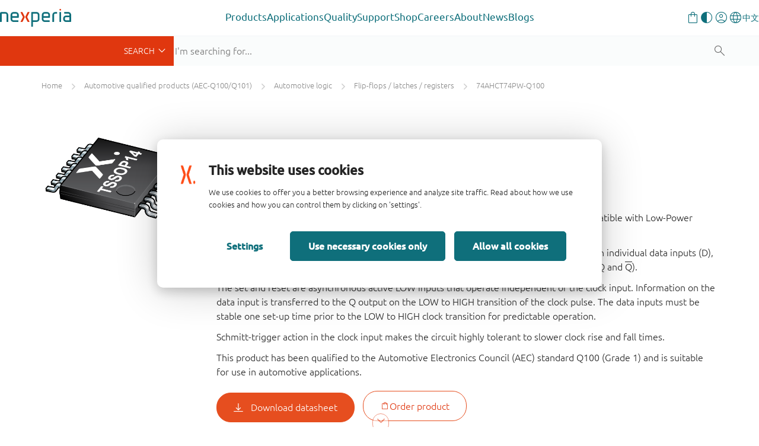

--- FILE ---
content_type: text/html;charset=UTF-8
request_url: https://www.nexperia.com/product/74AHCT74PW-Q100
body_size: 20083
content:
<!DOCTYPE html>
<html xml:lang="en" lang="en">
<head>
<meta charset="utf-8" />
<meta http-equiv="X-UA-Compatible" content="IE=edge">
<meta name="viewport" content="width=device-width, initial-scale=1.0">
<meta name="description" content="74AHCT74PW-Q100 - The 74AHC74-Q100; 74AHCT74-Q100 is a high-speed Si-gate CMOS device and is pin compatible with Low-Power Schottky TTL (LSTTL). It is specified in compliance with JEDEC standard No. 7-A. The 74AHC74-Q100; 74AHCT74-Q100 is a dual positive-edge triggered, D-type flip-flop with individual data inputs (D), clock inputs (CP), set inputs (SD) and reset inputs (RD). It also has complementary outputs (Q and Q). The set and reset are asynchronous active LOW inputs that operate independent of the clock input. Information on the data input is transferred to the Q output on the LOW to HIGH transition of the clock pulse. The data inputs must be stable one set-up time prior to the LOW to HIGH clock transition for predictable operation. Schmitt-trigger action in the clock input makes the circuit highly tolerant to slower clock rise and fall times. This product has been qualified to the Automotive Electronics Council (AEC) standard Q100 (Grade 1) and is suitable for use in automotive applications."/>
<meta name="productName" content="74AHCT74PW-Q100" />
<meta name="magCode" content="R07" />
<meta name="productState" content="production" />
<meta name="automotive" content="true" />
<meta name="productMainPagePath" content="/products/automotive-qualified-products-aec-q100-q101/automotive-logic/flip-flops-latches-registers/74AHCT74PW-Q100.html" />
<meta name="productCategory_level1" content="automotive qualified products (aec-q100/q101)"/>
<meta name="productCategory_level2" content="automotive logic"/>
<meta name="productCategory_level3" content=" flip-flops / latches / registers"/>
<meta name="category_ids" content="|1449353911606|1523|1530|"/>
<link rel="canonical" href="https://www.nexperia.com/product/74AHCT74PW-Q100" />
<link rel="alternate" href="http://www.nexperia.cn/product/74AHCT74PW-Q100?identifier=74AHCT74PW-Q100" hreflang="zh-CN" />
<title>74AHCT74PW-Q100 (Dual D-type flip-flop with set and reset; positive-edge trigger) | Nexperia</title>
<meta property="og:locale" content="en">
<meta property="og:type" content="website" />
<meta property="og:title" content="74AHCT74PW-Q100 (Dual D-type flip-flop with set and reset; positive-edge trigger)" />
<meta property="og:description" content="74AHCT74PW-Q100 - The 74AHC74-Q100; 74AHCT74-Q100 is a high-speed Si-gate CMOS device and is pin compatible with Low-Power Schottky TTL (LSTTL). It is specified in compliance with JEDEC standard No. 7-A. The 74AHC74-Q100; 74AHCT74-Q100 is a dual positive-edge triggered, D-type flip-flop with individual data inputs (D), clock inputs (CP), set inputs (SD) and reset inputs (RD). It also has complementary outputs (Q and Q). The set and reset are asynchronous active LOW inputs that operate independent of the clock input. Information on the data input is transferred to the Q output on the LOW to HIGH transition of the clock pulse. The data inputs must be stable one set-up time prior to the LOW to HIGH clock transition for predictable operation. Schmitt-trigger action in the clock input makes the circuit highly tolerant to slower clock rise and fall times. This product has been qualified to the Automotive Electronics Council (AEC) standard Q100 (Grade 1) and is suitable for use in automotive applications." />
<meta property="og:url" content="https://www.nexperia.com/product/74AHCT74PW-Q100" />
<meta property="og:site_name" content="Nexperia" />
<link rel="apple-touch-icon" sizes="180x180" href="/.resources/nexperia-theme/images/favicon/apple-touch-icon.png" />
<link rel="icon" type="image/png" href="/.resources/nexperia-theme/images/favicon/favicon-32x32.png" sizes="32x32" />
<link rel="icon" type="image/png" href="/.resources/nexperia-theme/images/favicon/favicon-16x16.png" sizes="16x16" />
<link rel="manifest" href="/.resources/nexperia-theme/images/favicon/manifest.json">
<link rel="mask-icon" href="/.resources/nexperia-theme/images/favicon/safari-pinned-tab.svg" color="#5bbad5" />
<link rel="stylesheet" type="text/css" href="/.resources/nexperia-theme/styles/styles~2025-12-17-12-25-22-000~cache.css" media="all" />
<script type="application/javascript">
var metaData = [];
metaData['locale'] = "en";
metaData['defaultLocale'] = "en";
metaData['fallbackLocale'] = "en";
metaData['contextPath'] = "";
metaData['assetPath'] = "https://assets.nexperia.com";
metaData['efficiencyWinsBasePath'] = "https://efficiencywins.nexperia.com"
metaData['apiCalculatorUrl'] = "https://api.nexperia.com";
metaData['apiMyUrl'] = "https://my.nexperia.com";
metaData['apiImdsUrl'] = "https://imds.nexperia.com";
metaData['linkPrefix'] = "";
metaData['gaCategory'] = "page";
metaData['gaAction'] = "view-product";
metaData['gaLabel'] = "74AHCT74PW-Q100";
metaData['gaValue'] = "";
metaData['specialEvent'] = false;
window.contextPath = "";
</script>
<script type="application/ld+json">
{
"@context": "http://schema.org",
"@type": "Organization",
"url": "http://www.nexperia.com",
"logo": "http://www.nexperia.com/.resources/nexperia-theme/images/logo.png",
"email": "info@nexperia.com",
"numberOfEmployees": 11000,
"foundingDate": "2017-02",
"address" : {
"@type" : "PostalAddress",
"streetAddress" : "Jonkerbosplein 52",
"addressLocality" : "Nijmegen",
"addressCountry" : "The Netherlands",
"postalCode" : "6534 AB"
}
}
</script>
<script type="application/ld+json">
{
"@context": "http://schema.org",
"@type": "WebSite",
"name": "Nexperia",
"url": "http://www.nexperia.com",
"potentialAction": {
"@type": "SearchAction",
"target": "http://www.nexperia.com/search.html?q={q}",
"query-input": {
"@type": "PropertyValueSpecification",
"valueRequired": true,
"valueName": "q"
}
}
}
</script>
<!-- Google Tag Manager -->
<script>(function(w,d,s,l,i){w[l]=w[l]||[];w[l].push({'gtm.start':
new Date().getTime(),event:'gtm.js'});var f=d.getElementsByTagName(s)[0],
j=d.createElement(s),dl=l!='dataLayer'?'&l='+l:'';j.async=true;j.src=
'https://www.googletagmanager.com/gtm.js?id='+i+dl;f.parentNode.insertBefore(j,f);
})(window,document,'script','dataLayer','GTM-MV3687F');
</script>
<!-- End Google Tag Manager -->

                              <script>!function(e){var n="https://s.go-mpulse.net/boomerang/";if("True"=="True")e.BOOMR_config=e.BOOMR_config||{},e.BOOMR_config.PageParams=e.BOOMR_config.PageParams||{},e.BOOMR_config.PageParams.pci=!0,n="https://s2.go-mpulse.net/boomerang/";if(window.BOOMR_API_key="DYVAA-5CNDP-79SW9-DK8XF-THMQX",function(){function e(){if(!o){var e=document.createElement("script");e.id="boomr-scr-as",e.src=window.BOOMR.url,e.async=!0,i.parentNode.appendChild(e),o=!0}}function t(e){o=!0;var n,t,a,r,d=document,O=window;if(window.BOOMR.snippetMethod=e?"if":"i",t=function(e,n){var t=d.createElement("script");t.id=n||"boomr-if-as",t.src=window.BOOMR.url,BOOMR_lstart=(new Date).getTime(),e=e||d.body,e.appendChild(t)},!window.addEventListener&&window.attachEvent&&navigator.userAgent.match(/MSIE [67]\./))return window.BOOMR.snippetMethod="s",void t(i.parentNode,"boomr-async");a=document.createElement("IFRAME"),a.src="about:blank",a.title="",a.role="presentation",a.loading="eager",r=(a.frameElement||a).style,r.width=0,r.height=0,r.border=0,r.display="none",i.parentNode.appendChild(a);try{O=a.contentWindow,d=O.document.open()}catch(_){n=document.domain,a.src="javascript:var d=document.open();d.domain='"+n+"';void(0);",O=a.contentWindow,d=O.document.open()}if(n)d._boomrl=function(){this.domain=n,t()},d.write("<bo"+"dy onload='document._boomrl();'>");else if(O._boomrl=function(){t()},O.addEventListener)O.addEventListener("load",O._boomrl,!1);else if(O.attachEvent)O.attachEvent("onload",O._boomrl);d.close()}function a(e){window.BOOMR_onload=e&&e.timeStamp||(new Date).getTime()}if(!window.BOOMR||!window.BOOMR.version&&!window.BOOMR.snippetExecuted){window.BOOMR=window.BOOMR||{},window.BOOMR.snippetStart=(new Date).getTime(),window.BOOMR.snippetExecuted=!0,window.BOOMR.snippetVersion=12,window.BOOMR.url=n+"DYVAA-5CNDP-79SW9-DK8XF-THMQX";var i=document.currentScript||document.getElementsByTagName("script")[0],o=!1,r=document.createElement("link");if(r.relList&&"function"==typeof r.relList.supports&&r.relList.supports("preload")&&"as"in r)window.BOOMR.snippetMethod="p",r.href=window.BOOMR.url,r.rel="preload",r.as="script",r.addEventListener("load",e),r.addEventListener("error",function(){t(!0)}),setTimeout(function(){if(!o)t(!0)},3e3),BOOMR_lstart=(new Date).getTime(),i.parentNode.appendChild(r);else t(!1);if(window.addEventListener)window.addEventListener("load",a,!1);else if(window.attachEvent)window.attachEvent("onload",a)}}(),"".length>0)if(e&&"performance"in e&&e.performance&&"function"==typeof e.performance.setResourceTimingBufferSize)e.performance.setResourceTimingBufferSize();!function(){if(BOOMR=e.BOOMR||{},BOOMR.plugins=BOOMR.plugins||{},!BOOMR.plugins.AK){var n=""=="true"?1:0,t="",a="aocvpuqxid5ic2lsi5nq-f-7381aa73f-clientnsv4-s.akamaihd.net",i="false"=="true"?2:1,o={"ak.v":"39","ak.cp":"547057","ak.ai":parseInt("340437",10),"ak.ol":"0","ak.cr":10,"ak.ipv":4,"ak.proto":"h2","ak.rid":"b75ce87","ak.r":47394,"ak.a2":n,"ak.m":"dscb","ak.n":"essl","ak.bpcip":"3.133.87.0","ak.cport":33024,"ak.gh":"23.33.84.210","ak.quicv":"","ak.tlsv":"tls1.3","ak.0rtt":"","ak.0rtt.ed":"","ak.csrc":"-","ak.acc":"","ak.t":"1769097051","ak.ak":"hOBiQwZUYzCg5VSAfCLimQ==KPLM8H7S3z45aeaYiUaMsEwOWqO/lBjz5mGTEJp4W1bJftOty3AvcMIsQrBhGABIxEvmAOxRHxygj3L8/6byCGBFq32seGP+VxzXU0XKymk+9QNC8J6NCGaPIauQxPJMOF07mWqM3/[base64]/EmHIpSdzET/m4L7a9R4uvm3tDABLtpk1eu7oL80i6egFkqB6s88DMn4aSL2ytSqZifG116hC0ThnTiUuRZMI=","ak.pv":"206","ak.dpoabenc":"","ak.tf":i};if(""!==t)o["ak.ruds"]=t;var r={i:!1,av:function(n){var t="http.initiator";if(n&&(!n[t]||"spa_hard"===n[t]))o["ak.feo"]=void 0!==e.aFeoApplied?1:0,BOOMR.addVar(o)},rv:function(){var e=["ak.bpcip","ak.cport","ak.cr","ak.csrc","ak.gh","ak.ipv","ak.m","ak.n","ak.ol","ak.proto","ak.quicv","ak.tlsv","ak.0rtt","ak.0rtt.ed","ak.r","ak.acc","ak.t","ak.tf"];BOOMR.removeVar(e)}};BOOMR.plugins.AK={akVars:o,akDNSPreFetchDomain:a,init:function(){if(!r.i){var e=BOOMR.subscribe;e("before_beacon",r.av,null,null),e("onbeacon",r.rv,null,null),r.i=!0}return this},is_complete:function(){return!0}}}}()}(window);</script></head>
<body id="page-bumblebeeProduct" class="one-column">
<noscript><iframe src="https://www.googletagmanager.com/ns.html?id=GTM-MV3687F" height="0" width="0" style="display:none;visibility:hidden"></iframe></noscript>
<!-- End Google Tag Manager (noscript) -->
<!-- Google Tag Manager (noscript) -->
<nex-i18n-host locale="en">
<nex-migration-host>
<div class="header-container">
<nex-header>
<nex-logo slot="logo" home-link="/"></nex-logo>
<ul class="main" slot="main">
<li class="has-children">
<a class="trigger-sub external" role="button" aria-haspopup="true" aria-expanded="false" target="_self" href="https://www.nexperia.com/products">Products</a>
<div class="sub sub--sidebar">
<div class="container-wrapper">
<div class="container">
<div class="sub-wrapper">
<div class="sub-wrapper__left">
<ul>
<li><a target="_blank" data-target="b79c3a8a-dab7-4807-a167-70a42647958a" href="https://www.nexperia.com/products/all-products" class="active">
All products</a>
</li>
<li><a target="_blank" data-target="c3fdcac2-8965-4dd7-874d-924fe8cd8033" href="https://www.nexperia.com/products/bipolar-transistors" class="">
Bipolar transistors</a>
</li>
<li><a target="_blank" data-target="cb969655-bed4-48be-bd5c-50ba4c1a78c3" href="https://www.nexperia.com/products/diodes" class="">
Diodes</a>
</li>
<li><a target="_blank" data-target="70a4c336-8112-4a3e-b724-1ee756f55b94" href="https://www.nexperia.com/products/esd-protection-tvs-filtering-and-signal-conditioning" class="">
ESD protection, TVS, signal conditioning</a>
</li>
<li><a target="_blank" data-target="db670579-891b-4ffe-b168-a823793317c0" href="https://www.nexperia.com/products/mosfets" class="">
MOSFETs</a>
</li>
<li><a target="_blank" data-target="371fca3b-3405-43b7-ba0d-7200f9e8b2f4" href="https://www.nexperia.com/products/sic-mosfets" class="">
SiC MOSFETs</a>
</li>
<li><a target="_blank" data-target="a988b8ff-5ff9-43e3-8471-424bb4012d1e" href="https://www.nexperia.com/products/gan-fets" class="">
GaN FETs</a>
</li>
<li><a target="_blank" data-target="9282637c-3c37-4476-b2a3-a7a26c16f52d" href="https://www.nexperia.com/products/igbt-discretes" class="">
IGBTs</a>
</li>
<li><a target="_blank" data-target="d37b0a6f-e48c-4bf5-b614-14e938e5e5ec" href="https://www.nexperia.com/products/analog-logic-ics" class="">
Analog & Logic ICs</a>
</li>
<li><a target="_blank" data-target="fa637647-07ed-42f2-9392-f04348d1335d" href="https://www.nexperia.com/products/automotive-qualified-products-aec-q100-q101" class="">
Automotive</a>
</li>
</ul>
</div>
<div class="sub-wrapper__right">
<div class="sub__panel active" data-id="b79c3a8a-dab7-4807-a167-70a42647958a">
<div class="sub__panel-title">
<a target="_self" href="https://www.nexperia.com/products/all-products">All products</a>
<button class="close-nav"></button>
</div>
<ul class="no-cols" style="">
<li class="main-navigation__link-with-text">
<div><p>Discover Nexperia&rsquo;s extensive portfolio of essential semiconductors which enable the basic functionality of virtually every commercial electronic design in the world &ndash; from automotive and industrial to mobile and consumer applications.</p>
<p><a class="btn btn-orange" href="https://www.nexperia.com/products">All products</a></p>
</div>
</li>
</ul>
</div>
<div class="sub__panel" data-id="c3fdcac2-8965-4dd7-874d-924fe8cd8033">
<div class="sub__panel-title">
<a target="_self" href="https://www.nexperia.com/products/bipolar-transistors">Bipolar transistors</a>
<button class="close-nav"></button>
</div>
<ul class="cols-33-67" style="">
<li class="main-navigation__link-with-image main-navigation__link-with-image--bottom">
<p data-text>A wide range of bipolar transistors helps you easily fulfil your system requirements. That includes simple bipolar building blocks and a comprehensive range of space and cost saving resistor-equipped transistors right up to our Breakthrough In Small Signal series of low VCEsat devices.</p>
<a data-img target="_blank" href="https://www.nexperia.com/products/bipolar-transistors">
<img src="/.imaging/mte/nexperia/banner-box/dam/nexperia/navigation/products/bipolar.png/jcr:content/bipolar.png" alt="Bipolar transistors" />
</a>
</li>
<li class="main-navigation__link-list">
<ul>
<li class="main-navigation__link main-navigation__link--category">
<a class="cta-ps" href="/products/bipolar-transistors/3-terminal-adjustable-shunt-regulators#t:parametrics"><i class="x-parametric"></i></a>
<a target="_self" href="/products/bipolar-transistors/3-terminal-adjustable-shunt-regulators"><span>3-terminal adjustable shunt regulators</span></a>
</li>
<li class="main-navigation__link main-navigation__link--category">
<a class="cta-ps" href="/products/bipolar-transistors/general-purpose-and-low-vcesat-bipolar-transistors#t:parametrics"><i class="x-parametric" style="opacity: 0"></i></a>
<a target="_self" href="/products/bipolar-transistors/general-purpose-and-low-vcesat-bipolar-transistors"><span>General purpose and low VCEsat bipolar transistors</span></a>
</li>
<li class="main-navigation__link main-navigation__link--category">
<a class="cta-ps" href="/products/bipolar-transistors/led-driver-constant-current-source#t:parametrics"><i class="x-parametric"></i></a>
<a target="_self" href="/products/bipolar-transistors/led-driver-constant-current-source"><span>LED driver / Constant current source</span></a>
</li>
<li class="main-navigation__link main-navigation__link--category">
<a class="cta-ps" href="/products/bipolar-transistors/resistor-equipped-transistors-rets#t:parametrics"><i class="x-parametric"></i></a>
<a target="_self" href="/products/bipolar-transistors/resistor-equipped-transistors-rets"><span>Resistor Equipped Transistors (RETs)</span></a>
</li>
<li class="main-navigation__link main-navigation__link--category">
<a class="cta-ps" href="/products/bipolar-transistors/special-feature-transistors#t:parametrics"><i class="x-parametric" style="opacity: 0"></i></a>
<a target="_self" href="/products/bipolar-transistors/special-feature-transistors"><span>Special feature transistors</span></a>
</li>
</ul>
</li>
</ul>
</div>
<div class="sub__panel" data-id="cb969655-bed4-48be-bd5c-50ba4c1a78c3">
<div class="sub__panel-title">
<a target="_self" href="https://www.nexperia.com/products/diodes">Diodes</a>
<button class="close-nav"></button>
</div>
<ul class="cols-33-67" style="">
<li class="main-navigation__link-with-image main-navigation__link-with-image--bottom">
<p data-text>Our extensive diode portfolio offers the flexibility you need in today&#039;s market - whether it is a simple Zener, a highly efficient Schottky rectifier, a fast recovery or controlled avalanche switching diode. </p>
<a data-img target="_blank" href="https://www.nexperia.com/products/diodes">
<img src="/.imaging/mte/nexperia/banner-box/dam/nexperia/navigation/products/diodes.png/jcr:content/diodes.png" alt="Diodes" />
</a>
</li>
<li class="main-navigation__link-list">
<ul>
<li class="main-navigation__link main-navigation__link--category">
<a class="cta-ps" href="/products/diodes/automotive-diodes#t:parametrics"><i class="x-parametric" style="opacity: 0"></i></a>
<a target="_self" href="/products/diodes/automotive-diodes"><span>Automotive diodes</span></a>
</li>
<li class="main-navigation__link main-navigation__link--category">
<a class="cta-ps" href="/products/diodes/recovery-rectifiers#t:parametrics"><i class="x-parametric"></i></a>
<a target="_self" href="/products/diodes/recovery-rectifiers"><span>Recovery rectifiers</span></a>
</li>
<li class="main-navigation__link main-navigation__link--category">
<a class="cta-ps" href="/products/diodes/schottky-diodes-and-rectifiers#t:parametrics"><i class="x-parametric"></i></a>
<a target="_self" href="/products/diodes/schottky-diodes-and-rectifiers"><span>Schottky diodes and rectifiers</span></a>
</li>
<li class="main-navigation__link main-navigation__link--category">
<a class="cta-ps" href="/products/diodes/silicon-carbide-sic-schottky-diodes#t:parametrics"><i class="x-parametric"></i></a>
<a target="_self" href="/products/diodes/silicon-carbide-sic-schottky-diodes"><span>Silicon Carbide (SiC) Schottky diodes</span></a>
</li>
<li class="main-navigation__link main-navigation__link--category">
<a class="cta-ps" href="/products/diodes/switching-diodes#t:parametrics"><i class="x-parametric"></i></a>
<a target="_self" href="/products/diodes/switching-diodes"><span>Switching diodes</span></a>
</li>
<li class="main-navigation__link main-navigation__link--category">
<a class="cta-ps" href="/products/diodes/zener-diodes#t:parametrics"><i class="x-parametric"></i></a>
<a target="_self" href="/products/diodes/zener-diodes"><span>Zener diodes</span></a>
</li>
</ul>
</li>
</ul>
</div>
<div class="sub__panel" data-id="70a4c336-8112-4a3e-b724-1ee756f55b94">
<div class="sub__panel-title">
<a target="_self" href="https://www.nexperia.com/products/esd-protection-tvs-filtering-and-signal-conditioning">ESD protection, TVS, signal conditioning</a>
<button class="close-nav"></button>
</div>
<ul class="cols-33-67" style="">
<li class="main-navigation__link-with-image main-navigation__link-with-image--bottom">
<p data-text>Covering ESD protection and TVS devices as well as common-mode choke and EMI filtering, Nexperia&#039;s protection technologies continue to evolve to offer the highest level of protection in the industry&#039;s smallest packages.</p>
<a data-img target="_blank" href="https://www.nexperia.com/products/esd-protection-tvs-filtering-and-signal-conditioning">
<img src="/.imaging/mte/nexperia/banner-box/dam/nexperia/navigation/products/esd.png/jcr:content/esd.png" alt="ESD protection, TVS, signal conditioning" />
</a>
</li>
<li class="main-navigation__link-list">
<ul>
<li class="main-navigation__link main-navigation__link--category">
<a class="cta-ps" href="/products/esd-protection-tvs-filtering-and-signal-conditioning/automotive-esd-protection-and-tvs#t:parametrics"><i class="x-parametric"></i></a>
<a target="_self" href="/products/esd-protection-tvs-filtering-and-signal-conditioning/automotive-esd-protection-and-tvs"><span>Automotive ESD protection and TVS</span></a>
</li>
<li class="main-navigation__link main-navigation__link--category">
<a class="cta-ps" href="/products/esd-protection-tvs-filtering-and-signal-conditioning/esd-protection#t:parametrics"><i class="x-parametric"></i></a>
<a target="_self" href="/products/esd-protection-tvs-filtering-and-signal-conditioning/esd-protection"><span>ESD protection</span></a>
</li>
<li class="main-navigation__link main-navigation__link--category">
<a class="cta-ps" href="/products/esd-protection-tvs-filtering-and-signal-conditioning/emi-solutions-with-integrated-protection#t:parametrics"><i class="x-parametric"></i></a>
<a target="_self" href="/products/esd-protection-tvs-filtering-and-signal-conditioning/emi-solutions-with-integrated-protection"><span>EMI solutions with integrated protection</span></a>
</li>
<li class="main-navigation__link main-navigation__link--category">
<a class="cta-ps" href="/products/esd-protection-tvs-filtering-and-signal-conditioning/transient-voltage-suppressors-tvs#t:parametrics"><i class="x-parametric"></i></a>
<a target="_self" href="/products/esd-protection-tvs-filtering-and-signal-conditioning/transient-voltage-suppressors-tvs"><span>Transient Voltage Suppressors (TVS)</span></a>
</li>
</ul>
</li>
</ul>
</div>
<div class="sub__panel" data-id="db670579-891b-4ffe-b168-a823793317c0">
<div class="sub__panel-title">
<a target="_self" href="https://www.nexperia.com/products/mosfets">MOSFETs</a>
<button class="close-nav"></button>
</div>
<ul class="cols-33-67" style="">
<li class="main-navigation__link-with-image main-navigation__link-with-image--bottom">
<p data-text>Nexperia offers a broad portfolio of low- / middle-voltage (12-200 V) P- and N-channel silicon MOSFETs in a wide range of space-saving and efficient package options.</p>
<a data-img target="_blank" href="https://www.nexperia.com/products/mosfets">
<img src="/.imaging/mte/nexperia/banner-box/dam/nexperia/navigation/products/mosfets.png/jcr:content/mosfets.png" alt="MOSFETs" />
</a>
</li>
<li class="main-navigation__link-list">
<ul>
<li class="main-navigation__link main-navigation__link--category">
<a class="cta-ps" href="/products/mosfets/application-specific-mosfets#t:parametrics"><i class="x-parametric" style="opacity: 0"></i></a>
<a target="_self" href="/products/mosfets/application-specific-mosfets"><span>Application Specific MOSFETs</span></a>
</li>
<li class="main-navigation__link main-navigation__link--category">
<a class="cta-ps" href="/products/mosfets/automotive-mosfets#t:parametrics"><i class="x-parametric"></i></a>
<a target="_self" href="/products/mosfets/automotive-mosfets"><span>Automotive MOSFETs</span></a>
</li>
<li class="main-navigation__link main-navigation__link--category">
<a class="cta-ps" href="/products/mosfets/power-mosfets#t:parametrics"><i class="x-parametric"></i></a>
<a target="_self" href="/products/mosfets/power-mosfets"><span>Power MOSFETs</span></a>
</li>
<li class="main-navigation__link main-navigation__link--category">
<a class="cta-ps" href="/products/mosfets/small-signal-mosfets#t:parametrics"><i class="x-parametric"></i></a>
<a target="_self" href="/products/mosfets/small-signal-mosfets"><span>Small signal MOSFETs</span></a>
</li>
</ul>
</li>
</ul>
</div>
<div class="sub__panel" data-id="371fca3b-3405-43b7-ba0d-7200f9e8b2f4">
<div class="sub__panel-title">
<a target="_self" href="https://www.nexperia.com/products/sic-mosfets">SiC MOSFETs</a>
<button class="close-nav"></button>
</div>
<ul class="cols-33-67" style="">
<li class="main-navigation__link-with-image main-navigation__link-with-image--bottom">
<p data-text>Raising the bar for safe, robust and reliable power switching, Nexperia’s 1200 V Silicon Carbide (SiC) MOSFETs are the product of choice for electric vehicle charging infrastructure, photovoltaic inverters, and motor drives. </p>
<a data-img target="_blank" href="https://www.nexperia.com/products/sic-mosfets">
<img src="/.imaging/mte/nexperia/banner-box/dam/nexperia/navigation/products/sicmosfets.png/jcr:content/sicmosfets.png" alt="SiC MOSFETs" />
</a>
</li>
<li class="main-navigation__link-list">
<ul>
<li class="main-navigation__link main-navigation__link--category">
<a class="cta-ps" href="/products/sic-mosfets#t:parametrics"><i class="x-parametric"></i></a>
<a target="_self" href="/products/sic-mosfets"><span>1200 V SiC MOSFETs</span></a>
</li>
</ul>
</li>
</ul>
</div>
<div class="sub__panel" data-id="a988b8ff-5ff9-43e3-8471-424bb4012d1e">
<div class="sub__panel-title">
<a target="_self" href="https://www.nexperia.com/products/gan-fets">GaN FETs</a>
<button class="close-nav"></button>
</div>
<ul class="cols-33-67" style="">
<li class="main-navigation__link-with-image main-navigation__link-with-image--bottom">
<p data-text>For a variety of high-voltage (650 V) and low-voltage (40-150 V) applications Nexperia GaN FETs deliver the fastest transition / switching capability , best power efficiency and enhanced power density through reduced conduction and switching losses.</p>
<a data-img target="_blank" href="https://www.nexperia.com/products/gan-fets">
<img src="/.imaging/mte/nexperia/banner-box/dam/nexperia/navigation/products/ganfets.png/jcr:content/ganfets.png" alt="GaN FETs" />
</a>
</li>
<li class="main-navigation__link-list">
<ul>
<li class="main-navigation__link main-navigation__link--category">
<a class="cta-ps" href="/products/gan-fets/650-v-cascode-gan-fets#t:parametrics"><i class="x-parametric"></i></a>
<a target="_self" href="/products/gan-fets/650-v-cascode-gan-fets"><span>650 V cascode GaN FETs</span></a>
</li>
<li class="main-navigation__link main-navigation__link--category">
<a class="cta-ps" href="/products/gan-fets/650-v-e-mode-gan-fets#t:parametrics"><i class="x-parametric"></i></a>
<a target="_self" href="/products/gan-fets/650-v-e-mode-gan-fets"><span>650 V e-mode GaN FETs</span></a>
</li>
<li class="main-navigation__link main-navigation__link--category">
<a class="cta-ps" href="/products/gan-fets/bi-directional-gan-fets#t:parametrics"><i class="x-parametric"></i></a>
<a target="_self" href="/products/gan-fets/bi-directional-gan-fets"><span>Bi-directional GaN FETs</span></a>
</li>
<li class="main-navigation__link main-navigation__link--category">
<a class="cta-ps" href="/products/gan-fets/low-voltage-e-mode-gan-fets#t:parametrics"><i class="x-parametric"></i></a>
<a target="_self" href="/products/gan-fets/low-voltage-e-mode-gan-fets"><span>Low voltage e-mode GaN FETs</span></a>
</li>
</ul>
</li>
</ul>
</div>
<div class="sub__panel" data-id="9282637c-3c37-4476-b2a3-a7a26c16f52d">
<div class="sub__panel-title">
<a target="_self" href="https://www.nexperia.com/products/igbt-discretes">IGBTs</a>
<button class="close-nav"></button>
</div>
<ul class="cols-33-67" style="">
<li class="main-navigation__link-with-image main-navigation__link-with-image--bottom">
<p data-text>Addressing the growing demand for efficient, high-voltage power conversion and motor drives, Nexperia&#039;s IGBTs feature a robust and cost-effective carrier stored trench-gate (CSTBT) advanced field-stop (FS) construction. </p>
<a data-img target="_blank" href="https://www.nexperia.com/products/igbt-discretes">
<img src="/.imaging/mte/nexperia/banner-box/dam/nexperia/navigation/products/igbts.png/jcr:content/igbts.png" alt="IGBTs" />
</a>
</li>
<li class="main-navigation__link-list">
<ul>
<li class="main-navigation__link main-navigation__link--category">
<a class="cta-ps" href="/products/igbt-discretes#t:parametrics"><i class="x-parametric"></i></a>
<a target="_self" href="/products/igbt-discretes"><span>650 / 1200 V discrete IGBTs</span></a>
</li>
</ul>
</li>
</ul>
</div>
<div class="sub__panel" data-id="d37b0a6f-e48c-4bf5-b614-14e938e5e5ec">
<div class="sub__panel-title">
<a target="_self" href="https://www.nexperia.com/products/analog-logic-ics">Analog & Logic ICs</a>
<button class="close-nav"></button>
</div>
<ul class="cols-33-67" style="">
<li class="main-navigation__link-with-image main-navigation__link-with-image--bottom">
<p data-text>Alongside a comprehensive portfolio of logic functions, analog switches and I²C interface portfolio, Nexperia delivers a grwoing range of power ICs that enable innovative solutions focused on reducing our customer’s BOM cost, improving system efficiency and robustness.</p>
<a data-img target="_blank" href="https://www.nexperia.com/products/analog-logic-ics">
<img src="/.imaging/mte/nexperia/banner-box/dam/nexperia/navigation/products/analoglogic.png/jcr:content/analoglogic.png" alt="Analog &amp; Logic ICs" />
</a>
</li>
<li class="main-navigation__link-list">
<ul>
<li class="main-navigation__link main-navigation__link--category">
<a class="cta-ps" href="/products/analog-logic-ics/analog-switches-and-multiplexers#t:parametrics"><i class="x-parametric"></i></a>
<a target="_self" href="/products/analog-logic-ics/analog-switches-and-multiplexers"><span>Analog switches and multiplexers</span></a>
</li>
<li class="main-navigation__link main-navigation__link--category">
<a class="cta-ps" href="/products/analog-logic-ics/logic#t:parametrics"><i class="x-parametric"></i></a>
<a target="_self" href="/products/analog-logic-ics/logic"><span>Logic</span></a>
</li>
<li class="main-navigation__link main-navigation__link--category">
<a class="cta-ps" href="/products/analog-logic-ics/interface#t:parametrics"><i class="x-parametric" style="opacity: 0"></i></a>
<a target="_self" href="/products/analog-logic-ics/interface"><span>Interface</span></a>
</li>
<li class="main-navigation__link main-navigation__link--category">
<a class="cta-ps" href="/products/analog-logic-ics/isolation#t:parametrics"><i class="x-parametric" style="opacity: 0"></i></a>
<a target="_self" href="/products/analog-logic-ics/isolation"><span>Isolation</span></a>
</li>
<li class="main-navigation__link main-navigation__link--category">
<a class="cta-ps" href="/products/analog-logic-ics/power-management#t:parametrics"><i class="x-parametric" style="opacity: 0"></i></a>
<a target="_self" href="/products/analog-logic-ics/power-management"><span>Power management</span></a>
</li>
<li class="main-navigation__link main-navigation__link--category">
<a class="cta-ps" href="/products/analog-logic-ics/voltage-translators-level-shifters#t:parametrics"><i class="x-parametric"></i></a>
<a target="_self" href="/products/analog-logic-ics/voltage-translators-level-shifters"><span>Voltage translators (level-shifters)</span></a>
</li>
</ul>
</li>
</ul>
</div>
<div class="sub__panel" data-id="fa637647-07ed-42f2-9392-f04348d1335d">
<div class="sub__panel-title">
<a target="_self" href="https://www.nexperia.com/products/automotive-qualified-products-aec-q100-q101">Automotive</a>
<button class="close-nav"></button>
</div>
<ul class="cols-33-67" style="">
<li class="main-navigation__link-with-image main-navigation__link-with-image--bottom">
<p data-text>Helping enable connected electric and hybrid vehicles, Nexperia&#039;s offers fully qualified AEC-Q100/Q101 devices from across our complete portfolio of energy- and design-efficient products. </p>
<a data-img target="_blank" href="https://www.nexperia.com/products/automotive-qualified-products-aec-q100-q101">
<img src="/.imaging/mte/nexperia/banner-box/dam/nexperia/navigation/products/automotive.png/jcr:content/automotive.png" alt="Automotive qualified products (AEC-Q100/Q101)" />
</a>
</li>
<li class="main-navigation__link-list">
<ul>
<li class="main-navigation__link main-navigation__link--category">
<a class="cta-ps" href="/products/automotive-qualified-products-aec-q100-q101/automotive-bipolar-transistors#t:parametrics"><i class="x-parametric" style="opacity: 0"></i></a>
<a target="_self" href="/products/automotive-qualified-products-aec-q100-q101/automotive-bipolar-transistors"><span>Automotive bipolar transistors</span></a>
</li>
<li class="main-navigation__link main-navigation__link--category">
<a class="cta-ps" href="/products/automotive-qualified-products-aec-q100-q101/automotive-diodes#t:parametrics"><i class="x-parametric" style="opacity: 0"></i></a>
<a target="_self" href="/products/automotive-qualified-products-aec-q100-q101/automotive-diodes"><span>Automotive diodes</span></a>
</li>
<li class="main-navigation__link main-navigation__link--category">
<a class="cta-ps" href="/products/automotive-qualified-products-aec-q100-q101/automotive-esd-protection-and-tvs#t:parametrics"><i class="x-parametric"></i></a>
<a target="_self" href="/products/automotive-qualified-products-aec-q100-q101/automotive-esd-protection-and-tvs"><span>Automotive ESD protection and TVS</span></a>
</li>
<li class="main-navigation__link main-navigation__link--category">
<a class="cta-ps" href="/products/automotive-qualified-products-aec-q100-q101/automotive-logic#t:parametrics"><i class="x-parametric"></i></a>
<a target="_self" href="/products/automotive-qualified-products-aec-q100-q101/automotive-logic"><span>Automotive logic</span></a>
</li>
<li class="main-navigation__link main-navigation__link--category">
<a class="cta-ps" href="/products/automotive-qualified-products-aec-q100-q101/automotive-mosfets0#t:parametrics"><i class="x-parametric"></i></a>
<a target="_self" href="/products/automotive-qualified-products-aec-q100-q101/automotive-mosfets0"><span>Automotive MOSFETs</span></a>
</li>
</ul>
</li>
</ul>
</div>
</div> </div>
</div>
</div>
</div>
</li>
<li class="has-children">
<a class="trigger-sub external" role="button" aria-haspopup="true" aria-expanded="false" target="_self" href="https://www.nexperia.com/applications">Applications</a>
<div class="sub sub--sidebar">
<div class="container-wrapper">
<div class="container">
<div class="sub-wrapper">
<div class="sub-wrapper__left">
<ul>
<li><a target="_blank" data-target="606d169c-899e-4c3d-a06f-8ff36f99df88" href="https://www.nexperia.com/applications/all-applications" class="active">
All applications</a>
</li>
<li><a target="_blank" data-target="1e405297-4ab2-4b10-a976-5041c6892552" href="https://www.nexperia.com/applications/automotive" class="">
Automotive</a>
</li>
<li><a target="_blank" data-target="e924420b-5bc7-4eca-98e7-cef6e9efe153" href="https://www.nexperia.com/applications/industrial-and-power" class="">
Industrial and Power</a>
</li>
<li><a target="_blank" data-target="21631748-1c05-4dc4-ad06-21466e1d1198" href="https://www.nexperia.com/applications/mobile" class="">
Mobile and Wearables</a>
</li>
<li><a target="_blank" data-target="6d0be473-f099-405b-80ba-0bc9829ccb1e" href="https://www.nexperia.com/applications/computing-and-consumer" class="">
Computing and Consumer</a>
</li>
<li><a target="_blank" data-target="2e36f65f-13f5-496e-8afb-8f4f43f8e42f" href="https://www.nexperia.com/applications/sub-systems-power-topology" class="">
Sub-systems: Power conversion topologies</a>
</li>
<li><a target="_blank" data-target="2e975a46-4cf9-465d-865a-3dbeb9669354" href="https://www.nexperia.com/applications/sub-systems" class="">
Sub-systems: General</a>
</li>
<li><a target="_blank" data-target="c8b7c3fd-2419-4429-9d6c-cb6b6475b92e" href="https://www.nexperia.com/applications/boards?p=1&boardCategory=reference-design" class="">
Reference designs</a>
</li>
<li><a target="_blank" data-target="92750e03-f974-4cd4-a868-1f69831da8cf" href="https://www.nexperia.com/applications/boards?p=1&boardCategory=evaluation-board" class="">
Evaluation boards</a>
</li>
<li><a target="_blank" data-target="c091f134-d093-4220-960e-c3f65b2972cc" href="https://www.nexperia.com/applications/interactive-app-notes" class="">
Interactive application notes</a>
</li>
<li><a target="_blank" data-target="3507cabf-1e41-4125-a503-7f539f018a13" href="https://www.nexperia.com/applications/advanced-support-tools" class="">
Advanced Support Tools</a>
</li>
</ul>
</div>
<div class="sub-wrapper__right">
<div class="sub__panel active" data-id="606d169c-899e-4c3d-a06f-8ff36f99df88">
<div class="sub__panel-title">
<a target="_self" href="https://www.nexperia.com/applications/all-applications">All applications</a>
<button class="close-nav"></button>
</div>
<ul class="no-cols" style="">
<li class="main-navigation__link-with-text">
<div><p>With a commitment to innovation and sustainability, our components set benchmarks in efficiency, empowering our global customer base to develop energy-efficient and cutting-edge solutions for virtually every commercial electronic design in the world.&nbsp;</p>
<p><a class="btn btn-orange" href="https://www.nexperia.com/applications">All applications</a></p>
</div>
</li>
</ul>
</div>
<div class="sub__panel" data-id="1e405297-4ab2-4b10-a976-5041c6892552">
<div class="sub__panel-title">
<a target="_self" href="https://www.nexperia.com/applications/automotive">Automotive</a>
<button class="close-nav"></button>
</div>
<ul class="cols-33-67" style="">
<li class="main-navigation__link-with-text">
<div><p>Today&rsquo;s cars are undergoing the greatest transformation the industry has seen. Continued electrification is resulting in significant changes from the powertrain right through to the cloud with ever more electronic functionality being added to increase safety and comfort.&nbsp;</p>
</div>
</li>
<li class="main-navigation__link-list">
<ul>
<li class="main-navigation__link">
<a target="_self" href="https://www.nexperia.com/applications/automotive?cat=adas"><span>Advanced Driver Assistance Systems (ADAS)</span></a>
</li>
<li class="main-navigation__link">
<a target="_self" href="https://www.nexperia.com/applications/automotive?cat=body-control-lighting"><span>Body control &amp; Lighting</span></a>
</li>
<li class="main-navigation__link">
<a target="_self" href="https://www.nexperia.com/applications/automotive?cat=centralized-architecture"><span>Centralized architecture</span></a>
</li>
<li class="main-navigation__link">
<a target="_self" href="https://www.nexperia.com/applications/automotive?cat=chassis-safety"><span>Chassis &amp; Safety</span></a>
</li>
<li class="main-navigation__link">
<a target="_self" href="https://www.nexperia.com/applications/automotive?cat=conventional-powertrain"><span>Conventional powertrain</span></a>
</li>
<li class="main-navigation__link">
<a target="_self" href="https://www.nexperia.com/applications/automotive?cat=electrification"><span>Electrification (xEV powertrain)</span></a>
</li>
<li class="main-navigation__link">
<a target="_self" href="https://www.nexperia.com/applications/automotive?cat=infotainment-telematics"><span>Infotainment &amp; telematics</span></a>
</li>
</ul>
</li>
</ul>
</div>
<div class="sub__panel" data-id="e924420b-5bc7-4eca-98e7-cef6e9efe153">
<div class="sub__panel-title">
<a target="_self" href="https://www.nexperia.com/applications/industrial-and-power">Industrial and Power</a>
<button class="close-nav"></button>
</div>
<ul class="cols-33-67" style="">
<li class="main-navigation__link-with-text">
<div><p>From industrial automation to renewable energy and e-mobility solutions, Nexperia helps keep industry running by providing proven quality and stable high-volume supply alongside lifetime reliability and product longevity.</p>
</div>
</li>
<li class="main-navigation__link-list">
<ul>
<li class="main-navigation__link">
<a target="_self" href="https://www.nexperia.com/applications/industrial-and-power?cat=factory"><span>Automation</span></a>
</li>
<li class="main-navigation__link">
<a target="_self" href="https://www.nexperia.com/applications/industrial-and-power?cat=solar"><span>Green energy</span></a>
</li>
<li class="main-navigation__link">
<a target="_self" href="https://www.nexperia.com/applications/industrial-and-power?cat=antenna"><span>Telecommunications</span></a>
</li>
<li class="main-navigation__link">
<a target="_self" href="https://www.nexperia.com/applications/industrial-and-power?cat=building"><span>Building &amp; home</span></a>
</li>
<li class="main-navigation__link">
<a target="_self" href="https://www.nexperia.com/applications/industrial-and-power?cat=server"><span>Datacenter</span></a>
</li>
<li class="main-navigation__link">
<a target="_self" href="https://www.nexperia.com/applications/industrial-and-power?cat=bike"><span>E-mobility &amp; power tools</span></a>
</li>
<li class="main-navigation__link">
<a target="_self" href="https://www.nexperia.com/applications/industrial-and-power?cat=medical"><span>Medical</span></a>
</li>
</ul>
</li>
</ul>
</div>
<div class="sub__panel" data-id="21631748-1c05-4dc4-ad06-21466e1d1198">
<div class="sub__panel-title">
<a target="_self" href="https://www.nexperia.com/applications/mobile">Mobile and Wearables</a>
<button class="close-nav"></button>
</div>
<ul class="cols-33-67" style="">
<li class="main-navigation__link-with-text">
<div><p>Our phones are firmly ensconced in our lives &ndash; indispensable tools for information, networking, entertainment and a whole range of services from banking to calorie counting. But they need components that occupy little board space, help extend battery life and support sophisticated functionality.</p>
</div>
</li>
<li class="main-navigation__link-list">
<ul>
<li class="main-navigation__link">
<a target="_self" href="https://www.nexperia.com/applications/mobile/ar-vr-glasses"><span>AR / VR glasses</span></a>
</li>
<li class="main-navigation__link">
<a target="_self" href="https://www.nexperia.com/applications/mobile/gps-tracker"><span>GPS tracker</span></a>
</li>
<li class="main-navigation__link">
<a target="_self" href="https://www.nexperia.com/applications/mobile/Smartwatch-fitness-tracker"><span>Smartwatch / fitness tracker</span></a>
</li>
<li class="main-navigation__link">
<a target="_self" href="https://www.nexperia.com/applications/mobile/earbuds"><span>True Wireless Stereo (TWS) earbuds</span></a>
</li>
<li class="main-navigation__link">
<a target="_self" href="https://www.nexperia.com/applications/mobile/usb-type-c-pd-charger-adaptor"><span>USB Type-C AC/DC charger / adaptor (240 W)</span></a>
</li>
<li class="main-navigation__link">
<a target="_self" href="https://www.nexperia.com/applications/mobile/usb-type-c-smartphone"><span>USB Type-C smartphone</span></a>
</li>
<li class="main-navigation__link">
<a target="_self" href="https://www.nexperia.com/applications/mobile/Wired-and-wireless-fast-charging"><span>Wired and wireless fast charging</span></a>
</li>
</ul>
</li>
</ul>
</div>
<div class="sub__panel" data-id="6d0be473-f099-405b-80ba-0bc9829ccb1e">
<div class="sub__panel-title">
<a target="_self" href="https://www.nexperia.com/applications/computing-and-consumer">Computing and Consumer</a>
<button class="close-nav"></button>
</div>
<ul class="cols-33-67" style="">
<li class="main-navigation__link-with-text">
<div><p>When we think of computing and consumer applications we tend to envisage laptops and washing machines. However today&#39;s applciations offer a whole swathe of new and innovative products - from robot vacuum cleaners to self-charging remote controls.</p>
</div>
</li>
<li class="main-navigation__link-list">
<ul>
<li class="main-navigation__link">
<a target="_self" href="https://www.nexperia.com/applications/computing-and-consumer/robot-vacuum-cleaner"><span>Robot vacuum cleaner</span></a>
</li>
<li class="main-navigation__link">
<a target="_self" href="https://www.nexperia.com/applications/computing-and-consumer/self-charging-remote-control"><span>Self-charging Remote Control</span></a>
</li>
<li class="main-navigation__link">
<a target="_self" href="https://www.nexperia.com/applications/computing-and-consumer/solid-state-disc"><span>Solid-state drive (SSD)</span></a>
</li>
<li class="main-navigation__link">
<a target="_self" href="https://www.nexperia.com/applications/computing-and-consumer/washing-machine-dishwasher"><span>Washing machine / Dishwasher</span></a>
</li>
<li class="main-navigation__link">
<a target="_self" href="https://www.nexperia.com/applications/computing-and-consumer/ultra-wide-band-key-fob"><span>Ultra Wide Band (UWB) key fob</span></a>
</li>
</ul>
</li>
</ul>
</div>
<div class="sub__panel" data-id="2e36f65f-13f5-496e-8afb-8f4f43f8e42f">
<div class="sub__panel-title">
<a target="_self" href="https://www.nexperia.com/applications/sub-systems-power-topology">Sub-systems: Power conversion topologies</a>
<button class="close-nav"></button>
</div>
<ul class="cols-33-67" style="">
<li class="main-navigation__link-with-text">
<div><p>Virtually every electronic device relies on some form of power conversion. Whether it is transforming AC grid power into a DC power rail, boosting a DC battery voltage or simply handling the increasingly diverse range of power rails in today&rsquo;s electronic systems.&nbsp;</p>
</div>
</li>
<li class="main-navigation__link-list">
<ul>
<li class="main-navigation__link">
<a target="_self" href="https://www.nexperia.com/applications/sub-systems-power-topology/acdc-conversion-linear-non-isolated"><span>Non-Isolated AC/DC Linear power supply</span></a>
</li>
<li class="main-navigation__link">
<a target="_self" href="https://www.nexperia.com/applications/sub-systems-power-topology/acdc-conversion-pfc-totem-pole"><span>Power Factor Corrector (PFC) totem pole</span></a>
</li>
<li class="main-navigation__link">
<a target="_self" href="https://www.nexperia.com/applications/sub-systems-power-topology/acdc-conversion-three-phase-vienna-rectifier"><span>Three-phase Vienna rectifier</span></a>
</li>
<li class="main-navigation__link">
<a target="_self" href="https://www.nexperia.com/applications/sub-systems-power-topology/dcdc-conversion-buck"><span>DC/DC Buck</span></a>
</li>
<li class="main-navigation__link">
<a target="_self" href="https://www.nexperia.com/applications/sub-systems-power-topology/dcdc-conversion-boost"><span>DC/DC Boost</span></a>
</li>
<li class="main-navigation__link">
<a target="_self" href="https://www.nexperia.com/applications/sub-systems-power-topology/dcdc-conversion-buck-boost"><span>DC/DC Buck Boost</span></a>
</li>
<li class="main-navigation__link">
<a target="_self" href="https://www.nexperia.com/applications/sub-systems-power-topology/dcdc-conversion-flyback"><span>DC/DC Flyback</span></a>
</li>
<li class="main-navigation__link">
<a target="_self" href="https://www.nexperia.com/applications/sub-systems-power-topology/dcdc-conversion-resonant-llc"><span>DC/DC Resonant LLC</span></a>
</li>
<li class="main-navigation__link">
<a target="_self" href="https://www.nexperia.com/applications/sub-systems-power-topology/dcdc-conversion-mcu-core-supply"><span>DC/DC conversion for MCU core supply</span></a>
</li>
<li class="main-navigation__link">
<a target="_self" href="https://www.nexperia.com/applications/sub-systems-power-topology/dcdc-conversion-sepic"><span>Single-ended primary-inductor converter (SEPIC)</span></a>
</li>
</ul>
</li>
</ul>
</div>
<div class="sub__panel" data-id="2e975a46-4cf9-465d-865a-3dbeb9669354">
<div class="sub__panel-title">
<a target="_self" href="https://www.nexperia.com/applications/sub-systems">Sub-systems: General</a>
<button class="close-nav"></button>
</div>
<ul class="cols-33-67" style="">
<li class="main-navigation__link-with-text">
<div><p>Any complex system can be broken down into a number of sub-systems, which can appear in a host of applications. From motor drives and power supplies to constant current sources for stable driving of LED strings, The only difference between these sub-systems are their specifications and overall efficiency.</p>
</div>
</li>
<li class="main-navigation__link-list">
<ul>
<li class="main-navigation__link">
<a target="_self" href="https://www.nexperia.com/applications/sub-systems/antenna-protection"><span>Antenna protection (NFC / Bluetooth)</span></a>
</li>
<li class="main-navigation__link">
<a target="_self" href="https://www.nexperia.com/applications/sub-systems/battery-powered-bldc-motor-control"><span>Battery-powered motor control drive (25-100 V)</span></a>
</li>
<li class="main-navigation__link">
<a target="_self" href="https://www.nexperia.com/applications/sub-systems/constant-current-source"><span>Constant current source</span></a>
</li>
<li class="main-navigation__link">
<a target="_self" href="https://www.nexperia.com/applications/sub-systems/i2c-voltage-translation-repeaters"><span>I2C voltage translation</span></a>
</li>
<li class="main-navigation__link">
<a target="_self" href="/applications/sub-systems/input-power-reverse-polarity-protection"><span>Input power (reverse polarity) protection</span></a>
</li>
<li class="main-navigation__link">
<a target="_self" href="https://www.nexperia.com/applications/sub-systems/servo-motor-drive"><span>Servo motor drive</span></a>
</li>
<li class="main-navigation__link">
<a target="_self" href="https://www.nexperia.com/applications/sub-systems/solenoid-driver"><span>Solenoid driver</span></a>
</li>
<li class="main-navigation__link">
<a target="_self" href="https://www.nexperia.com/applications/sub-systems/usb-type-c-connectors"><span>USB Type-C connectivity</span></a>
</li>
<li class="main-navigation__link">
<a target="_self" href="https://www.nexperia.com/applications/sub-systems/USB4-connectivity-and-compatibility"><span>USB4 connectivity and compatibility </span></a>
</li>
</ul>
</li>
</ul>
</div>
<div class="sub__panel" data-id="c8b7c3fd-2419-4429-9d6c-cb6b6475b92e">
<div class="sub__panel-title">
<a target="_self" href="https://www.nexperia.com/applications/boards?p=1&boardCategory=reference-design">Reference designs</a>
<button class="close-nav"></button>
</div>
<ul class="no-cols" style="">
<li class="main-navigation__link-with-text">
<div><p>Explore our extensive collection of Nexperia reference designs and third-party evaluation boards and reference designs. Leveraging the latest in semiconductor technology, they offer complete systems, subsystems, and specialized functions that seamlessly integrate into your projects.</p>
<p><a class="btn btn-orange" href="https://www.nexperia.com/applications/boards?p=1&amp;boardCategory=reference-design">All reference designs</a></p>
</div>
</li>
</ul>
</div>
<div class="sub__panel" data-id="92750e03-f974-4cd4-a868-1f69831da8cf">
<div class="sub__panel-title">
<a target="_self" href="https://www.nexperia.com/applications/boards?p=1&boardCategory=evaluation-board">Evaluation boards</a>
<button class="close-nav"></button>
</div>
<ul class="no-cols" style="">
<li class="main-navigation__link-with-text">
<div><p>Gain a deeper understanding of how our products can benefit your application, whether it&#39;s optimizing for efficiency, robustness, or reliability by simply trying one of our comprehensive range of evaluation boards for yourself.</p>
<p><a class="btn btn-orange" href="https://www.nexperia.com/applications/boards?p=1&amp;boardCategory=evaluation-board">All evaluation boards</a></p>
</div>
</li>
</ul>
</div>
<div class="sub__panel" data-id="c091f134-d093-4220-960e-c3f65b2972cc">
<div class="sub__panel-title">
<a target="_self" href="https://www.nexperia.com/applications/interactive-app-notes">Interactive application notes</a>
<button class="close-nav"></button>
</div>
<ul class="cols-33-67" style="">
<li class="main-navigation__link-with-text">
<div><p>Nexperia interactive application notes use PartQuest Explore simulations to bring traditional written application notes to life. They provide guidelines for various power designs and topologies using embedded simulations to enhance your user experience.</p>
</div>
</li>
<li class="main-navigation__link-list">
<ul>
<li class="main-navigation__link">
<a target="_self" href="https://www.nexperia.com/applications/interactive-app-notes/Interactive-application-notes-tutorial"><span>Tutorial</span></a>
</li>
<li class="main-navigation__link">
<a target="_self" href="https://www.nexperia.com/applications/interactive-app-notes/IAN50001_automotive-reverse-battery-protection"><span>IAN50001 - Reverse battery protection in automotive applications</span></a>
</li>
<li class="main-navigation__link">
<a target="_self" href="https://www.nexperia.com/applications/interactive-app-notes/IAN50002_sepic-dcdc-converter"><span>IAN50002 - LED side light SEPIC DC-to-DC converter</span></a>
</li>
<li class="main-navigation__link">
<a target="_self" href="https://www.nexperia.com/applications/interactive-app-notes/IAN50003_driving-automotive-solenoids"><span>IAN50003 - Driving solenoids in automotive applications</span></a>
</li>
<li class="main-navigation__link">
<a target="_self" href="https://www.nexperia.com/applications/interactive-app-notes/IAN50004_using-power-MOSFETs-in-DC-motor-control-applications"><span>IAN50004 - Using power MOSFETs in DC motor control applications</span></a>
</li>
<li class="main-navigation__link">
<a target="_self" href="https://www.nexperia.com/applications/interactive-app-notes/IAN50005_paralleling_MOSFETs_in_high_power_applications"><span>IAN50005 - Paralleling power MOSFETs in high power applications</span></a>
</li>
<li class="main-navigation__link">
<a target="_self" href="https://www.nexperia.com/applications/interactive-app-notes/IAN50006_Power_MOSFETs_in_linear_mode"><span>IAN50006 - Power MOSFETs in linear mode</span></a>
</li>
<li class="main-navigation__link">
<a target="_self" href="https://www.nexperia.com/applications/interactive-app-notes/IAN50007_Conducted_battery_line_transients"><span>IAN50007 - Conducted battery line transients</span></a>
</li>
<li class="main-navigation__link">
<a target="_self" href="https://www.nexperia.com/applications/interactive-app-notes/IAN50009_Power_MOSFET_applications_in_automotive_BLDC_and_PMSM_drives"><span>IAN50009 - Power MOSFET applications in automotive BLDC and PMSM drives</span></a>
</li>
<li class="main-navigation__link">
<a target="_self" href="https://www.nexperia.com/applications/interactive-app-notes/IAN50012_Nexperia_Precision_Electrothermal_models_for_Power_MOSFETs"><span>IAN50012 - Nexperia Precision Electrothermal models for Power MOSFETs</span></a>
</li>
<li class="main-navigation__link">
<a target="_self" href="https://www.nexperia.com/applications/interactive-app-notes/IAN50016_MOSFETs_for_airbag_applications"><span>IAN50016 - MOSFETs for airbag applications</span></a>
</li>
<li class="main-navigation__link">
<a target="_self" href="https://www.nexperia.com/documentation-center.html?searchSubcategory=application_note_user_manual_paper"><span>Application notes</span></a>
</li>
<li class="main-navigation__link">
<a target="_self" href="https://www.nexperia.com/applications/interactive-app-notes/IAN50017_Multiphase-machines-in-automotive-applications"><span>IAN50017 - Multiphase machines for automotive applications</span></a>
</li>
<li class="main-navigation__link">
<a target="_self" href="https://www.nexperia.com/applications/interactive-app-notes/IAN50019_Power_MOSFET_thermal_boundary_conditions_study"><span>IAN50019 - Thermal boundary condition study on MOSFET packages and PCB substrates</span></a>
</li>
<li class="main-navigation__link">
<a target="_self" href="https://www.nexperia.com/applications/interactive-app-notes/IAN50020_Power_Switch_MOSFETs"><span>IAN50020 - MOSFETs in Power Switch applications</span></a>
</li>
</ul>
</li>
</ul>
</div>
<div class="sub__panel" data-id="3507cabf-1e41-4125-a503-7f539f018a13">
<div class="sub__panel-title">
<a target="_self" href="https://www.nexperia.com/applications/advanced-support-tools">Advanced Support Tools</a>
<button class="close-nav"></button>
</div>
<ul class="cols-33-67" style="">
<li class="main-navigation__link-with-text">
<div><p>Nexperia doesn&rsquo;t just develop high-performance power products and innovative power technologies. We also create the most advanced tools to provide knowledge, learning, and support for design engineers.</p>
</div>
</li>
<li class="main-navigation__link-list">
<ul>
<li class="main-navigation__link">
<a target="_self" href="https://www.nexperia.com/interactive-datasheet"><span>Interactive Datasheets</span></a>
</li>
<li class="main-navigation__link">
<a target="_self" href="https://www.nexperia.com/applications/advanced-support-tools#chapter-electrothermal-mosfet-models"><span>Electrothermal MOSFET models</span></a>
</li>
<li class="main-navigation__link">
<a target="_self" href="https://www.nexperia.com/applications/advanced-support-tools#chapter-"><span>Quick Learning Videos</span></a>
</li>
<li class="main-navigation__link">
<a target="_self" href="https://www.nexperia.com/applications/advanced-support-tools/bldc-sinusoidal"><span>MOSFET selector for BLDC Motor (sinusoidal) application</span></a>
</li>
<li class="main-navigation__link">
<a target="_self" href="https://www.nexperia.com/applications/advanced-support-tools/bldc-trapezoidal"><span>MOSFET selector for BLDC Motor (trapezoidal) application</span></a>
</li>
<li class="main-navigation__link">
<a target="_self" href="https://www.nexperia.com/applications/advanced-support-tools/boost-dc-dc"><span>MOSFET selector for Synchronous Boost DC-DC converter application</span></a>
</li>
<li class="main-navigation__link">
<a target="_self" href="https://www.nexperia.com/applications/advanced-support-tools/buck-dc-dc"><span>MOSFET selector for Synchronous Buck DC-DC converter application</span></a>
</li>
<li class="main-navigation__link">
<a target="_self" href="https://www.nexperia.com/applications/advanced-support-tools/MOSFET-selector-for-Synchronous-SEPIC-DC-DC-converter-application"><span>MOSFET selector for Synchronous SEPIC DC-DC converter application</span></a>
</li>
<li class="main-navigation__link">
<a target="_self" href="https://www.nexperia.com/applications/advanced-support-tools/energy-balance-calculator"><span>Light Energy Harvesting - Energy Balance Calculator</span></a>
</li>
<li class="main-navigation__link">
<a target="_self" href="https://www.nexperia.com/applications/advanced-support-tools#chapter-chapter6"><span>Interactive application notes</span></a>
</li>
<li class="main-navigation__link">
<a target="_self" href="https://www.nexperia.com/applications/advanced-support-tools#chapter-nexperia-handbook-library"><span>Nexperia Handbook Library</span></a>
</li>
<li class="main-navigation__link">
<a target="_self" href="https://www.nexperia.com/applications/advanced-support-tools#chapter-application-guide"><span>Application Guide</span></a>
</li>
<li class="main-navigation__link">
<a target="_self" href="https://www.nexperia.com/applications/advanced-support-tools#chapter-evaluation-boards"><span>Evaluation Boards</span></a>
</li>
</ul>
</li>
</ul>
</div>
</div> </div>
</div>
</div>
</div>
</li>
<li>
<a target="_self" href="https://www.nexperia.com/quality">Quality</a>
</li>
<li>
<a target="_self" href="https://www.nexperia.com/support">Support</a>
</li>
<li>
<a target="_self" href="https://www.nexperia.com/shop">Shop</a>
</li>
<li>
<a target="_self" href="https://www.nexperia.com/careers">Careers</a>
</li>
<li>
<a target="_self" href="https://www.nexperia.com/about">About</a>
</li>
<li>
<a target="_self" href="https://www.nexperia.com/news">News</a>
</li>
<li>
<a target="_self" href="https://efficiencywins.nexperia.com/">Blogs</a>
</li>
<li class="mobile-only tool">
<nex-shopping-bag link="#">Shopping bag</nex-shopping-bag>
</li>
<li class="mobile-only">
<nex-language-switch localized-link="http://www.nexperia.cn/product/74AHCT74PW-Q100?identifier=74AHCT74PW-Q100" localeName="中文 (中国)" display-name="中文"></nex-language-switch>
</li>
</ul>
<ul class="tools" slot="tools">
<li>
<nex-search-toggle></nex-search-toggle>
</li>
<li class="tablet-up-only">
<nex-shopping-bag link="#"></nex-shopping-bag>
</li>
<li>
<nex-theme-toggle></nex-theme-toggle>
</li>
<li>
<nex-my-nexperia login-link="/login?redirect_uri=/product/74AHCT74PW-Q100">
<ul class="list__my-nexperia">
<li id="distributor-portal-link" class="hidden"><a href="/distributor-portal">Distributor Portal</a></li>
<li>
<a class="page" href="/my"><span>My Nexperia</span></a>
</li>
<li>
<a class="page" href="/my/my-account"><i class="x-account"></i><span class="has-icon">My account</span></a>
</li>
<li class='no-li'>
<script>
var shopping = {
'shippingCost' : 'Estimated shipment costs: 1,95 USD'
};
</script>
 </li>
<li role="separator" class="divider"></li>
<li><a href="?mgnlLogout=true&oidcLogout=true">Logout</a></li>
</ul>
</nex-my-nexperia>
</li>
<li class="tablet-up-only">
<nex-language-switch localized-link="http://www.nexperia.cn/product/74AHCT74PW-Q100?identifier=74AHCT74PW-Q100" localeName="中文 (中国)" display-name="中文"></nex-language-switch>
</li>
<li class="mobile-only">
<nex-menu-toggle></nex-menu-toggle>
</li>
</ul>
</nex-header>
<nex-search-bar q="" search-page="/search" xref-page="/cross-multiple-parts" class="hidden-print">
<div slot="parametrics">
<div class="nex-search-bar__parametrics-list">
<h3>Bipolar transistors</h3>
<ul class="list-nexperia-subnav">
<li>
<a href="#" class="not-active">Special feature transistors</a>
<ul class="list-nexperia-subnav">
<li><a href="/products/bipolar-transistors/special-feature-transistors/darlington-transistors#t:parametrics">Darlington transistors<i class="x-parametric pull-right"></i></a></li>
<li><a href="/products/bipolar-transistors/special-feature-transistors/low-noise-transistors#t:parametrics">Low noise transistors<i class="x-parametric pull-right"></i></a></li>
<li><a href="/products/bipolar-transistors/special-feature-transistors/matched-pair-transistors#t:parametrics">Matched pair transistors<i class="x-parametric pull-right"></i></a></li>
<li><a href="/products/bipolar-transistors/special-feature-transistors/mosfet-driver-transistors#t:parametrics">MOSFET driver transistors<i class="x-parametric pull-right"></i></a></li>
<li><a href="/products/bipolar-transistors/special-feature-transistors/medium-frequency-transistors#t:parametrics">Medium frequency transistors<i class="x-parametric pull-right"></i></a></li>
<li><a href="/products/bipolar-transistors/special-feature-transistors/schmitt-trigger-transistors#t:parametrics">Schmitt trigger transistors<i class="x-parametric pull-right"></i></a></li>
<li><a href="/products/bipolar-transistors/special-feature-transistors/low-vcesat-biss-transistors-load-switches#t:parametrics">Low VCEsat (BISS) transistors load switches<i class="x-parametric pull-right"></i></a></li>
<li><a href="/products/bipolar-transistors/special-feature-transistors/low-vcesat-biss-transistors-pnp-n-channel-mosfet-combination#t:parametrics">Low VCEsat (BISS) transistors PNP - N-channel MOSFET combination<i class="x-parametric pull-right"></i></a></li>
</ul>
</li>
<li>
<a href="/products/bipolar-transistors/3-terminal-adjustable-shunt-regulators#t:parametrics">3-terminal adjustable shunt regulators<i class="x-parametric pull-right"></i></a>
</li>
<li>
<a href="#" class="not-active">General purpose and low VCEsat bipolar transistors</a>
<ul class="list-nexperia-subnav">
<li><a href="/products/bipolar-transistors/general-purpose-and-low-vcesat-bipolar-transistors/double-bipolar-transistors#t:parametrics">Double bipolar transistors<i class="x-parametric pull-right"></i></a></li>
<li><a href="/products/bipolar-transistors/general-purpose-and-low-vcesat-bipolar-transistors/single-bipolar-transistors#t:parametrics">Single bipolar transistors<i class="x-parametric pull-right"></i></a></li>
</ul>
</li>
<li>
<a href="/products/bipolar-transistors/resistor-equipped-transistors-rets#t:parametrics">Resistor Equipped Transistors (RETs)<i class="x-parametric pull-right"></i></a>
</li>
<li>
<a href="/products/bipolar-transistors/led-driver-constant-current-source#t:parametrics">LED driver / Constant current source<i class="x-parametric pull-right"></i></a>
</li>
</ul>
<h3>Diodes</h3>
<ul class="list-nexperia-subnav">
<li>
<a href="#" class="not-active">Automotive diodes</a>
<ul class="list-nexperia-subnav">
<li><a href="/products/diodes/automotive-diodes/automotive-zener-diodes#t:parametrics">Automotive Zener diodes<i class="x-parametric pull-right"></i></a></li>
<li><a href="/products/diodes/automotive-diodes/automotive-switching-diodes#t:parametrics">Automotive switching diodes<i class="x-parametric pull-right"></i></a></li>
<li><a href="/products/diodes/automotive-diodes/automotive-schottky-diodes-and-rectifiers#t:parametrics">Automotive Schottky diodes and rectifiers<i class="x-parametric pull-right"></i></a></li>
<li><a href="/products/diodes/automotive-diodes/automotive-recovery-rectifiers#t:parametrics">Automotive recovery rectifiers<i class="x-parametric pull-right"></i></a></li>
</ul>
</li>
<li>
<a href="/products/diodes/zener-diodes#t:parametrics">Zener diodes<i class="x-parametric pull-right"></i></a>
</li>
<li>
<a href="/products/diodes/switching-diodes#t:parametrics">Switching diodes<i class="x-parametric pull-right"></i></a>
<ul class="list-nexperia-subnav">
<li><a href="/products/diodes/switching-diodes/general-purpose-switching-diodes#t:parametrics">General purpose switching diodes<i class="x-parametric pull-right"></i></a></li>
<li><a href="/products/diodes/switching-diodes/controlled-avalanche-switching-diodes#t:parametrics">Controlled avalanche switching diodes<i class="x-parametric pull-right"></i></a></li>
<li><a href="/products/diodes/switching-diodes/low-leakage-current-switching-diodes#t:parametrics">Low leakage current switching diodes<i class="x-parametric pull-right"></i></a></li>
</ul>
</li>
<li>
<a href="/products/diodes/silicon-carbide-sic-schottky-diodes#t:parametrics">Silicon Carbide (SiC) Schottky diodes<i class="x-parametric pull-right"></i></a>
</li>
<li>
<a href="/products/diodes/schottky-diodes-and-rectifiers#t:parametrics">Schottky diodes and rectifiers<i class="x-parametric pull-right"></i></a>
<ul class="list-nexperia-subnav">
<li><a href="/products/diodes/schottky-diodes-and-rectifiers/silicon-carbide-sic-schottky-diodes#t:parametrics">Silicon Carbide (SiC) Schottky diodes<i class="x-parametric pull-right"></i></a></li>
<li><a href="/products/diodes/schottky-diodes-and-rectifiers/low-capacitance-schottky-diodes#t:parametrics">Low capacitance Schottky diodes<i class="x-parametric pull-right"></i></a></li>
<li><a href="/products/diodes/schottky-diodes-and-rectifiers/schottky-diodes-and-rectifiers-if-lt-1-a#t:parametrics">Schottky diodes and rectifiers IF &lt; 1 A<i class="x-parametric pull-right"></i></a></li>
<li><a href="/products/diodes/schottky-diodes-and-rectifiers/trench-schottky-rectifiers#t:parametrics">Trench Schottky rectifiers<i class="x-parametric pull-right"></i></a></li>
<li><a href="/products/diodes/schottky-diodes-and-rectifiers/schottky-diodes-and-rectifiers-if-1-a#t:parametrics">Schottky diodes and rectifiers IF ≥ 1 A<i class="x-parametric pull-right"></i></a></li>
</ul>
</li>
<li>
<a href="/products/diodes/recovery-rectifiers#t:parametrics">Recovery rectifiers<i class="x-parametric pull-right"></i></a>
</li>
</ul>
<h3>ESD protection, TVS, filtering and signal conditioning</h3>
<ul class="list-nexperia-subnav">
<li>
<a href="/products/esd-protection-tvs-filtering-and-signal-conditioning/automotive-esd-protection-and-tvs#t:parametrics">Automotive ESD protection and TVS<i class="x-parametric pull-right"></i></a>
<ul class="list-nexperia-subnav">
<li><a href="/products/esd-protection-tvs-filtering-and-signal-conditioning/automotive-esd-protection-and-tvs/automotive-esd-protection#t:parametrics">Automotive ESD protection<i class="x-parametric pull-right"></i></a></li>
<li><a href="/products/esd-protection-tvs-filtering-and-signal-conditioning/automotive-esd-protection-and-tvs/automotive-esd-ethernet#t:parametrics">Automotive ESD Ethernet<i class="x-parametric pull-right"></i></a></li>
<li><a href="/products/esd-protection-tvs-filtering-and-signal-conditioning/automotive-esd-protection-and-tvs/lin-can-fd-flexray#t:parametrics">LIN/CAN(FD)/FlexRay<i class="x-parametric pull-right"></i></a></li>
<li><a href="/products/esd-protection-tvs-filtering-and-signal-conditioning/automotive-esd-protection-and-tvs/automotive-infotainment-serdes#t:parametrics">Automotive infotainment/SerDes<i class="x-parametric pull-right"></i></a></li>
<li><a href="/products/esd-protection-tvs-filtering-and-signal-conditioning/automotive-esd-protection-and-tvs/automotive-transient-voltage-suppressors-tvs#t:parametrics">Automotive Transient Voltage Suppressors (TVS)<i class="x-parametric pull-right"></i></a></li>
</ul>
</li>
<li>
<a href="/products/esd-protection-tvs-filtering-and-signal-conditioning/esd-protection#t:parametrics">ESD protection<i class="x-parametric pull-right"></i></a>
<ul class="list-nexperia-subnav">
<li><a href="/products/esd-protection-tvs-filtering-and-signal-conditioning/esd-protection/low-capacitance-esd-protection-for-high-speed-interfaces#t:parametrics">Low capacitance ESD protection for high-speed interfaces<i class="x-parametric pull-right"></i></a></li>
<li><a href="/products/esd-protection-tvs-filtering-and-signal-conditioning/esd-protection/general-purpose-esd-protection-devices#t:parametrics">General purpose ESD protection devices<i class="x-parametric pull-right"></i></a></li>
<li><a href="/products/esd-protection-tvs-filtering-and-signal-conditioning/esd-protection/mmbz-esd-and-surge-protection-diodes#t:parametrics">MMBZ ESD and surge protection diodes<i class="x-parametric pull-right"></i></a></li>
</ul>
</li>
<li>
<a href="/products/esd-protection-tvs-filtering-and-signal-conditioning/emi-solutions-with-integrated-protection#t:parametrics">EMI solutions with integrated protection<i class="x-parametric pull-right"></i></a>
<ul class="list-nexperia-subnav">
<li><a href="/products/esd-protection-tvs-filtering-and-signal-conditioning/emi-solutions-with-integrated-protection/common-mode-filters-with-integrated-protection#t:parametrics">Common mode filters with integrated protection<i class="x-parametric pull-right"></i></a></li>
<li><a href="/products/esd-protection-tvs-filtering-and-signal-conditioning/emi-solutions-with-integrated-protection/rc-low-pass-filters-with-integrated-protection#t:parametrics">RC low pass filters with integrated protection<i class="x-parametric pull-right"></i></a></li>
</ul>
</li>
<li>
<a href="/products/esd-protection-tvs-filtering-and-signal-conditioning/transient-voltage-suppressors-tvs#t:parametrics">Transient Voltage Suppressors (TVS)<i class="x-parametric pull-right"></i></a>
<ul class="list-nexperia-subnav">
<li><a href="/products/esd-protection-tvs-filtering-and-signal-conditioning/transient-voltage-suppressors-tvs/tvs-400-w-600-w#t:parametrics">TVS 400 W / 600 W<i class="x-parametric pull-right"></i></a></li>
<li><a href="/products/esd-protection-tvs-filtering-and-signal-conditioning/transient-voltage-suppressors-tvs/tvs-for-mobile-applications#t:parametrics">TVS for mobile applications<i class="x-parametric pull-right"></i></a></li>
</ul>
</li>
</ul>
<h3>MOSFETs</h3>
<ul class="list-nexperia-subnav">
<li>
<a href="/products/mosfets/automotive-mosfets#t:parametrics">Automotive MOSFETs<i class="x-parametric pull-right"></i></a>
</li>
<li>
<a href="/products/mosfets/power-mosfets#t:parametrics">Power MOSFETs<i class="x-parametric pull-right"></i></a>
</li>
<li>
<a href="/products/mosfets/small-signal-mosfets#t:parametrics">Small signal MOSFETs<i class="x-parametric pull-right"></i></a>
</li>
<li>
<a href="#" class="not-active">Application Specific MOSFETs</a>
<ul class="list-nexperia-subnav">
<li><a href="/products/mosfets/application-specific-mosfets/asfets-for-hotswap-and-soft-start#t:parametrics">ASFETs for Hotswap and Soft Start<i class="x-parametric pull-right"></i></a></li>
<li><a href="/products/mosfets/application-specific-mosfets/asfets-for-poe-efuse-and-relay-replacement#t:parametrics">ASFETs for PoE, eFuse and relay replacement<i class="x-parametric pull-right"></i></a></li>
<li><a href="/products/mosfets/application-specific-mosfets/automotive-asfets-for-half-bridge-configurations#t:parametrics">Automotive ASFETs for half-bridge configurations<i class="x-parametric pull-right"></i></a></li>
<li><a href="/products/mosfets/application-specific-mosfets/ASFETs-for-Battery-Systems-and-eFuse#t:parametrics">ASFETs for Battery Systems and eFuse<i class="x-parametric pull-right"></i></a></li>
<li><a href="/products/mosfets/application-specific-mosfets/asfets-for-motor-control#t:parametrics">ASFETs for Motor Control<i class="x-parametric pull-right"></i></a></li>
<li><a href="/products/mosfets/application-specific-mosfets/automotive-asfets-for-airbag-applications#t:parametrics">Automotive ASFETs for Airbag Applications<i class="x-parametric pull-right"></i></a></li>
</ul>
</li>
</ul>
<h3>SiC MOSFETs</h3>
<h3>GaN FETs</h3>
<ul class="list-nexperia-subnav">
<li>
<a href="/products/gan-fets/low-voltage-e-mode-gan-fets#t:parametrics">Low voltage e-mode GaN FETs<i class="x-parametric pull-right"></i></a>
</li>
<li>
<a href="/products/gan-fets/650-v-e-mode-gan-fets#t:parametrics">650 V e-mode GaN FETs<i class="x-parametric pull-right"></i></a>
</li>
<li>
</li>
<li>
<a href="/products/gan-fets/650-v-cascode-gan-fets#t:parametrics">650 V cascode GaN FETs<i class="x-parametric pull-right"></i></a>
</li>
</ul>
<h3>IGBTs</h3>
<h3>Analog &amp; Logic ICs</h3>
<ul class="list-nexperia-subnav">
<li>
<a href="/products/analog-logic-ics/analog-switches-and-multiplexers#t:parametrics">Analog switches and multiplexers<i class="x-parametric pull-right"></i></a>
<ul class="list-nexperia-subnav">
<li><a href="/products/analog-logic-ics/analog-switches-and-multiplexers/analog-switches#t:parametrics">Analog switches<i class="x-parametric pull-right"></i></a></li>
<li><a href="/products/analog-logic-ics/analog-switches-and-multiplexers/bus-switches#t:parametrics">Bus switches<i class="x-parametric pull-right"></i></a></li>
</ul>
</li>
<li>
<a href="/products/analog-logic-ics/logic#t:parametrics">Logic<i class="x-parametric pull-right"></i></a>
<ul class="list-nexperia-subnav">
<li><a href="/products/analog-logic-ics/logic/automotive-logic#t:parametrics">Automotive logic<i class="x-parametric pull-right"></i></a></li>
<li><a href="/products/analog-logic-ics/logic/gates#t:parametrics">Gates<i class="x-parametric pull-right"></i></a></li>
<li><a href="/products/analog-logic-ics/logic/buffers-inverters-transceivers#t:parametrics">Buffers / Inverters / Transceivers<i class="x-parametric pull-right"></i></a></li>
</ul>
</li>
<li>
<a href="#" class="not-active">Isolation</a>
<ul class="list-nexperia-subnav">
<li><a href="/products/analog-logic-ics/isolation/transformer-drivers#t:parametrics">Transformer drivers<i class="x-parametric pull-right"></i></a></li>
</ul>
</li>
<li>
<a href="#" class="not-active">Power Management</a>
<ul class="list-nexperia-subnav">
<li><a href="/products/analog-logic-ics/power-management/battery-management-ics#t:parametrics">Battery management ICs<i class="x-parametric pull-right"></i></a></li>
<li><a href="/products/analog-logic-ics/power-management/display-power-ics#t:parametrics">Display power<i class="x-parametric pull-right"></i></a></li>
<li><a href="/products/analog-logic-ics/power-management/energy-harvesting-power-management-ics#t:parametrics">Energy harvesting power management ICs<i class="x-parametric pull-right"></i></a></li>
</ul>
</li>
<li>
<a href="/products/analog-logic-ics/voltage-translators-level-shifters#t:parametrics">Voltage translators (level-shifters)<i class="x-parametric pull-right"></i></a>
</li>
<li>
<a href="#" class="not-active">Interface</a>
<ul class="list-nexperia-subnav">
<li><a href="/products/analog-logic-ics/interface/i2c-general-purpose-i-o-gpio#t:parametrics">I²C General-Purpose I/O (GPIO)<i class="x-parametric pull-right"></i></a></li>
</ul>
</li>
</ul>
<h3>Automotive qualified products (AEC-Q100/Q101)</h3>
<ul class="list-nexperia-subnav">
<li>
<a href="#" class="not-active">Automotive bipolar transistors</a>
<ul class="list-nexperia-subnav">
<li><a href="/products/automotive-qualified-products-aec-q100-q101/automotive-bipolar-transistors/resistor-equipped-transistors-rets#t:parametrics">Resistor-Equipped Transistors (RETs)<i class="x-parametric pull-right"></i></a></li>
<li><a href="/products/automotive-qualified-products-aec-q100-q101/automotive-bipolar-transistors/automotive-3-terminal-adjustable-shunt-regulators#t:parametrics">Automotive 3-terminal adjustable shunt regulators<i class="x-parametric pull-right"></i></a></li>
</ul>
</li>
<li>
<a href="#" class="not-active">Automotive diodes</a>
<ul class="list-nexperia-subnav">
<li><a href="/products/automotive-qualified-products-aec-q100-q101/automotive-diodes/automotive-zener-diodes#t:parametrics">Automotive Zener diodes<i class="x-parametric pull-right"></i></a></li>
<li><a href="/products/automotive-qualified-products-aec-q100-q101/automotive-diodes/automotive-switching-diodes#t:parametrics">Automotive switching diodes<i class="x-parametric pull-right"></i></a></li>
<li><a href="/products/automotive-qualified-products-aec-q100-q101/automotive-diodes/automotive-schottky-diodes-and-rectifiers#t:parametrics">Automotive Schottky diodes and rectifiers<i class="x-parametric pull-right"></i></a></li>
<li><a href="/products/automotive-qualified-products-aec-q100-q101/automotive-diodes/automotive-recovery-rectifiers#t:parametrics">Automotive recovery rectifiers<i class="x-parametric pull-right"></i></a></li>
</ul>
</li>
<li>
<a href="/products/automotive-qualified-products-aec-q100-q101/automotive-esd-protection-and-tvs#t:parametrics">Automotive ESD protection and TVS<i class="x-parametric pull-right"></i></a>
<ul class="list-nexperia-subnav">
<li><a href="/products/automotive-qualified-products-aec-q100-q101/automotive-esd-protection-and-tvs/automotive-esd-protection#t:parametrics">Automotive ESD protection<i class="x-parametric pull-right"></i></a></li>
<li><a href="/products/automotive-qualified-products-aec-q100-q101/automotive-esd-protection-and-tvs/automotive-esd-ethernet#t:parametrics">Automotive ESD Ethernet<i class="x-parametric pull-right"></i></a></li>
<li><a href="/products/automotive-qualified-products-aec-q100-q101/automotive-esd-protection-and-tvs/lin-can-fd-flexray#t:parametrics">LIN/CAN(FD)/FlexRay<i class="x-parametric pull-right"></i></a></li>
<li><a href="/products/automotive-qualified-products-aec-q100-q101/automotive-esd-protection-and-tvs/automotive-infotainment-serdes#t:parametrics">Automotive infotainment/SerDes<i class="x-parametric pull-right"></i></a></li>
<li><a href="/products/automotive-qualified-products-aec-q100-q101/automotive-esd-protection-and-tvs/automotive-transient-voltage-suppressors-tvs#t:parametrics">Automotive Transient Voltage Suppressors (TVS)<i class="x-parametric pull-right"></i></a></li>
</ul>
</li>
<li>
<a href="/products/automotive-qualified-products-aec-q100-q101/automotive-mosfets0#t:parametrics">Automotive MOSFETs<i class="x-parametric pull-right"></i></a>
</li>
<li>
<a href="/products/automotive-qualified-products-aec-q100-q101/automotive-logic#t:parametrics">Automotive logic<i class="x-parametric pull-right"></i></a>
<ul class="list-nexperia-subnav">
<li><a href="/products/automotive-qualified-products-aec-q100-q101/automotive-logic/buffers-drivers-transceivers#t:parametrics">Buffers / drivers / transceivers<i class="x-parametric pull-right"></i></a></li>
<li><a href="/products/automotive-qualified-products-aec-q100-q101/automotive-logic/counters-frequency-dividers#t:parametrics">Counters / frequency dividers<i class="x-parametric pull-right"></i></a></li>
<li><a href="/products/automotive-qualified-products-aec-q100-q101/automotive-logic/flip-flops-latches-registers#t:parametrics">Flip-flops / latches / registers<i class="x-parametric pull-right"></i></a></li>
<li><a href="/products/automotive-qualified-products-aec-q100-q101/automotive-logic/gates#t:parametrics">Gates<i class="x-parametric pull-right"></i></a></li>
<li><a href="/products/automotive-qualified-products-aec-q100-q101/automotive-logic/logic-voltage-translators#t:parametrics">Logic voltage translators<i class="x-parametric pull-right"></i></a></li>
<li><a href="/products/automotive-qualified-products-aec-q100-q101/automotive-logic/switches-multiplexers-de-multiplexers#t:parametrics">Switches / multiplexers / de-multiplexers<i class="x-parametric pull-right"></i></a></li>
<li><a href="/products/automotive-qualified-products-aec-q100-q101/automotive-logic/automotive-specialty-logic#t:parametrics">Automotive specialty logic<i class="x-parametric pull-right"></i></a></li>
</ul>
</li>
</ul>
</div>
</div>
</nex-search-bar>
</div>
<section class="section-header">
</section>
<div id="breadcrumb-container">
<div class="container">
<div class="row">
<div class="col-md-12">
<ol class="breadcrumb" vocab="http://schema.org/" typeof="BreadcrumbList">
<li property="itemListElement" typeof="ListItem">
<a property="item" typeof="WebPage" href="/">
<span property="name">Home</span>
</a>
<meta property="position" content="1">
</li>
<li property="itemListElement" typeof="ListItem">
<a property="item" typeof="WebPage" href="/products/automotive-qualified-products-aec-q100-q101">
<span property="name">Automotive qualified products (AEC-Q100/Q101)</span>
</a>
<meta property="position" content="2">
</li>
<li property="itemListElement" typeof="ListItem">
<a property="item" typeof="WebPage" href="/products/automotive-qualified-products-aec-q100-q101/automotive-logic">
<span property="name">Automotive logic</span>
</a>
<meta property="position" content="3">
</li>
<li property="itemListElement" typeof="ListItem">
<a property="item" typeof="WebPage" href="/products/automotive-qualified-products-aec-q100-q101/automotive-logic/flip-flops-latches-registers">
<span property="name"> Flip-flops / latches / registers</span>
</a>
<meta property="position" content="4">
</li>
<li property="itemListElement" typeof="ListItem">
<a property="item" typeof="WebPage" href="/products/automotive-qualified-products-aec-q100-q101/automotive-logic/flip-flops-latches-registers/74AHCT74PW-Q100.html">
<span property="name">74AHCT74PW-Q100</span>
</a>
<meta property="position" content="5">
</li>
</ol>
</div>
</div>
</div>
</div>
<div id="preferenceReminderModal" data-user="anonymous" data-edit="false" class="modal" tabindex="-1" role="dialog">
<div class="modal-dialog" role="document">
<div class="modal-content">
<div class="modal-header">
<h5 class="modal-title"><b>Preference settings under My Nexperia</b></h5>
<a href="#" data-dismiss="modal" class="close-modal"></a>
</div>
<div class="modal-body">
<p>You can change your <i>Change Notification (CN) preferences</i> in My Nexperia. These preferences set your CN view in My Nexperia and the CN emails.</p>
<p>By default you will see all Change Notifications that are available to you.</p>
<a class="btn btn-small btn-orange" href=/my/pcn/my-preferences>Change preferences</a>
</div>
</div>
</div>
</div>
<nex-cart-modal id="shopping-bag-modal" size="medium"></nex-cart-modal>
<nex-order-modal id="order-modal" size="large" shipping-cost="" pricing-enabled="true" lang="en"></nex-order-modal>
<div class="content">
<script src="https://nexperia.componentsearchengine.com/common/plugin.js"></script>
<script type="application/ld+json">
{
"@context": "http://schema.org",
"@type": "Product",
"name": "74AHCT74PW-Q100",
"description": "Dual D-type flip-flop with set and reset; positive-edge trigger - The 74AHC74-Q100; 74AHCT74-Q100 is a high-speed Si-gate CMOS device and is pin compatible with Low-Power Schottky TTL (LSTTL). It is specified in compliance with JEDEC standard No. 7-A. The 74AHC74-Q100; 74AHCT74-Q100 is a dual positive-edge triggered, D-type flip-flop with individual data inputs (D), clock inputs (CP), set inputs (SD) and reset inputs (RD). It also has complementary outputs (Q and Q). The set and reset are asynchronous active LOW inputs that operate independent of the clock input. Information on the data input is transferred to the Q output on the LOW to HIGH transition of the clock pulse. The data inputs must be stable one set-up time prior to the LOW to HIGH clock transition for predictable operation. Schmitt-trigger action in the clock input makes the circuit highly tolerant to slower clock rise and fall times. This product has been qualified to the Automotive Electronics Council (AEC) standard Q100 (Grade 1) and is suitable for use in automotive applications.",
"url": "http://www.nexperia.com/product/74AHCT74PW-Q100"
}
</script>
<script type="text/javascript">
metaData['basicType'] = '74AHCT74PW-Q100';
metaData['productCategory'] = ' Flip-flops / latches / registers';
metaData['requestDatasheetLinkBase'] = '/support/request-datasheet/for/';
</script>
<script>
if (typeof window.dataLayer !== 'undefined') {
var data = {
'event': 'view_item',
'ecommerce': {
'items': [{
'item_name': '74AHCT74PW-Q100',
}]
}
};
window.dataLayer.push(data);
}
</script>
<div class="page-intro">
<div class="container">
<div class="row">
<div class="col-md-3 col-sm-3 col-xs-12 text-center">
<figure>
<img src="https://assets.nexperia.com/documents/outline-3d/sot402-1_3d.png" />
</figure>
<div class="hidden"><a class="ecad-modal-trigger" href="javascript:loadPartDiv('Nexperia','74AHCT74PW-Q100J','nexperia',1,'zip',0,'','en-US',1,'',0)">
<img src="https://nexperia.componentsearchengine.com/icon.php?mna=Nexperia&mpn=74AHCT74PW-Q100J&q3=1"><br />ECAD Model
</a></div>
<div class="hidden">
<div class="ecad-description-wrapper">
<p>Register once, drag and drop ECAD models into your CAD tool and speed up your design.</p>
<a href="/support/ecad-models-support" target="_blank">Click here for more information</a>
</div>
</div>
</div>
<div class="col-md-9 col-sm-9 col-xs-12">
<h1>74AHCT74PW-Q100</h1>
<p class="tag-line">Dual D-type flip-flop with set and reset; positive-edge trigger</p>
<div class="pip-icons-wrapper" data-product-status>
<label class="pip-icon automotive-qualified"><i class="icon"></i><span>Automotive qualified</span></label>
</div>
<div> <p>The 74AHC74-Q100; 74AHCT74-Q100 is a high-speed Si-gate CMOS device and is pin compatible with Low-Power Schottky TTL (LSTTL). It is specified in compliance with JEDEC standard No. 7-A.</p> <p>The 74AHC74-Q100; 74AHCT74-Q100 is a dual positive-edge triggered, D-type flip-flop with individual data inputs (D), clock inputs (CP), set inputs (<span class="ph overline">S</span>D) and reset inputs (<span class="ph overline">R</span>D). It also has complementary outputs (Q and <span class="ph overline">Q</span>).</p> <p>The set and reset are asynchronous active LOW inputs that operate independent of the clock input. Information on the data input is transferred to the Q output on the LOW to HIGH transition of the clock pulse. The data inputs must be stable one set-up time prior to the LOW to HIGH clock transition for predictable operation.</p> <p>Schmitt-trigger action in the clock input makes the circuit highly tolerant to slower clock rise and fall times.</p> <p>This product has been qualified to the Automotive Electronics Council (AEC) standard Q100 (Grade 1) and is suitable for use in automotive applications.</p></div>
<ul class="list-unstyled list-inline product-actions">
<li>
<div class="btn-group">
<a class="btn btn-orange btn-download" href="https://assets.nexperia.com/documents/data-sheet/74AHC_AHCT74_Q100.pdf" title="74AHC_AHCT74_Q100.pdf" target="_blank" data-doc-type="Data sheet">Download datasheet</a>
</div>
</li>
<li class="interactive-datasheet-button hidden">
<a class="btn btn-orange btn-interactive-datasheet" href="/interactive-datasheet?id=74AHCT74PW-Q100" title="Interactive datasheet 74AHCT74PW-Q100" target="_blank">Interactive datasheet</a>
</li>
<li>
<nex-order-product
trigger-class="btn btn-white-orange-outline btn-shop"
sales-item="74AHCT74PW-Q100J"
basic-type="74AHCT74PW-Q100"
product-category=" Flip-flops / latches / registers"
product-image="https://assets.nexperia.com/documents/outline-3d/sot402-1_3d.png"
product-description="Dual D-type flip-flop with set and reset; positive-edge trigger"
label="Order product"
moq-default="1000"
distributors="true"
series-table-selector=".tab-pane#ordering .table-responsive"
></nex-order-product>
</li>
</ul>
</div>
</div>
</div>
</div>
<div class="page-tabnav">
<div class="container">
<ul class="nav navbar-tabs" role="tablist">
<li role="presentation" class="active"><a href="#details" aria-controls="details" role="tab" data-toggle="tab">Product details</a></li>
<li role="presentation"><a href="#documentation" aria-controls="documentation" role="tab" data-toggle="tab">Documentation</a></li>
<li role="presentation"><a href="#support" aria-controls="support" role="tab" data-toggle="tab">Support</a></li>
<li role="presentation"><a href="#ordering" aria-controls="ordering" role="tab" data-toggle="tab">Ordering</a></li>
<li role="presentation" class="interactive-datasheet-tab hidden" data-product-name="74AHCT74PW-Q100">
<a href="#interactive-datasheet" aria-controls="interactive-datasheet" role="tab" data-toggle="tab">Interactive datasheet</a>
</li>
</ul>
</div>
</div>
<div class="container">
<!-- Tab panes -->
<div class="tab-content">
<!-- details tab -->
<div role="tabpanel" class="tab-pane fade in active" id="details">
<!-- value proposition values -->
<div class="row text-image">
<div class="col-md-6 col-xs-12 text">
<h3>Features and benefits</h3>
<div>
<ul>
<li><p>Automotive product qualification in accordance with AEC-Q100 (Grade 1)</p>
<ul>
<li><p>Specified from -40 °C to +85 °C and from -40 °C to +125 °C</p></li>
</ul></li>
<li><p>Balanced propagation delays</p></li>
<li><p>All inputs have Schmitt-trigger actions</p></li>
<li><p>Inputs accept voltages higher than V<sub>CC</sub></p></li>
<li><p>Input levels:</p>
<ul>
<li><p>For 74AHC74-Q100: CMOS level</p></li>
<li><p>For 74AHCT74-Q100: TTL level</p></li>
</ul></li>
<li><p>ESD protection:</p>
<ul id="fb_74AHC_AHCT74_Q100__ul_yzk_hs1_1zb">
<li><p>HBM: ANSI/ESDA/JEDEC JS-001 class 2 exceeds 2000 V</p></li>
<li><p>CDM: ANSI/ESDA/JEDEC JS-002 class C3 exceeds 1000 V</p></li>
</ul></li>
<li><p>Multiple package options</p></li>
<li><p>DHVQFN package with Side-Wettable Flanks enabling Automatic Optical Inspection (AOI) of solder joints</p></li>
</ul>
</div>
</div>
<div class="col-md-6 col-xs-12 text">
</div>
</div>
<!-- Parametrics -->
<div class="row">
<div class="col-md-12">
<h3>Parametrics</h3>
<div class="table-responsive">
<table class="table table-products">
<thead>
<tr>
<th>Type number</th>
<th>
<span class="tooltipTrigger" title="Voltage">V<sub>CC</sub> (V)</span>
</th>
<th>
<span class="tooltipTrigger" title="Logic switching levels">Logic switching levels </span>
</th>
<th>
<span class="tooltipTrigger" title="Output drive capability">Output drive capability (mA)</span>
</th>
<th>
<span class="tooltipTrigger" title="Propagation delay">t<sub>pd</sub> (ns)</span>
</th>
<th>
<span class="tooltipTrigger" title="F<sub>max</sub>">f<sub>max</sub> (MHz)</span>
</th>
<th>
<span class="tooltipTrigger" title="Power dissipation considerations">Power dissipation considerations </span>
</th>
<th>
<span class="tooltipTrigger" title="">T<sub>amb</sub> (°C)</span>
</th>
<th>
<span class="tooltipTrigger" title="operating thermal resistance between the junction and ambient free air of an electric-electronic component">R<sub>th(j-a)</sub> (K/W)</span>
</th>
<th>
<span class="tooltipTrigger" title="operating thermal characterization parameter measured between the junction and top center of a package of an integrated circuit component">Ψ<sub>th(j-top)</sub> (K/W)</span>
</th>
<th>
<span class="tooltipTrigger" title="">R<sub>th(j-c)</sub> (K/W)</span>
</th>
<th>
<span class="tooltipTrigger" title="code identifying a defacto industry term for a package type">Package name </span>
</th>
</tr>
</thead>
<tbody>
<tr>
<td>
74AHCT74PW&#8209;Q100
</td>
<td>4.5 - 5.5 </td>
<td>TTL </td>
<td>± 8 </td>
<td>3.3 </td>
<td>160 </td>
<td>low </td>
<td>-40~125 </td>
<td>141 </td>
<td>7.8 </td>
<td>68 </td>
<td>TSSOP14 </td>
</tr>
</tbody>
</table>
</div>
</div>
</div>
<!-- Ecad table -->
<div class="row ecad-table">
<div class="col-md-12">
<h3>PCB Symbol, Footprint and 3D Model </h3>
<div class="table-responsive">
<table class="table table-products">
<thead>
<tr>
<th>Model Name </th>
<th>Description </th>
</tr>
</thead>
<tbody>
<tr>
<td>
<div class="ecad-modal-trigger-placeholder"><!--_--></div>
</td>
<td>
<div class="ecad-description-placeholder">
<!--_-->
</div>
</td>
</tr>
</tbody>
</table>
</div>
</div>
</div>
<!-- Package table -->
<h3 id="package-information">Package</h3>
<div class="table-responsive">
<table class="table table-products ">
<thead>
<tr>
<th><span class="tooltipTrigger" title="The complete part number.">Type number</span></th>
<th><span class="tooltipTrigger" title="Orderable part number. The unique, complete order number for any device (including packing information).">Orderable part number, (Ordering code (12NC))</span></th>
<th><span class="tooltipTrigger" title="">Status</span></th>
<th><span class="tooltipTrigger" title="In general, device marking includes the part number, some manufacturing information and the Nexperia logo. If packages are too small for the full-length part number a shorter, coded part number - marking code - is used (where % = placeholder for manufacturing site code). The full-length part number is always printed on the packing label on the box or bulk-pack in which the devices are supplied.">Marking</span></th>
<th><span class="tooltipTrigger" title="">Package</span></th>
<th><span class="tooltipTrigger" title="">Package information</span></th>
<th><span class="tooltipTrigger" title="">Reflow-/Wave soldering</span></th>
<th><span class="tooltipTrigger" title="Packing methods most frequently used by Nexperia, including information such as dimension, shape and packing quantity that may be important to customers when making their purchasing decisions.">Packing</span></th>
</tr>
</thead>
<tbody>
<tr>
<td rowspan="1">
74AHCT74PW&#8209;Q100
</td>
<td>74AHCT74PW&#8209;Q100J<br>(935300327118)</td>
<td>Active</td>
<td>AHCT74</td>
<td rowspan="1">
<a href="/package/SOT402-1">
<img style="width: 80px" src="https://assets.nexperia.com/documents/outline-3d/sot402-1_3d.png" alt="SOT402-1">
<br>
TSSOP14
<br>
(SOT402-1)
</a>
</td>
<td rowspan="1">
<a href="https://assets.nexperia.com/documents/package-information/SOT402-1.pdf">
SOT402-1
</a>
</td>
<td>
<a class="info-download" href="https://assets.nexperia.com/documents/wave-soldering/SSOP-TSSOP-VSO-WAVE.pdf" title="SSOP-TSSOP-VSO-WAVE">SSOP-TSSOP-VSO-WAVE</a>
<br>
</td>
<!-- TODO select the correct docment-->
<td nowrap="true">
<a href="https://assets.nexperia.com/documents/packing-information/SOT402-1_118.pdf">
SOT402-1_118
</a>
</td>
</tr>
</tbody>
</table>
</div>
<!-- Environmental information -->
<div class="row">
<div class="col-md-12 gutter-bottom-half">
<h3>Environmental information</h3>
<!-- Sales items -->
<div class="table-responsive">
<table class="table table-products">
<thead>
<tr>
<th>
<span class="tooltipTrigger" title="Type number">
Type number
</span>
</th>
<th>
<span class="tooltipTrigger" title="Orderable part number">
Orderable part number
</span>
</th>
<th>
<span class="tooltipTrigger" title="Chemical contents of semiconductor components down to minor percentages and traces which may be important to the use, destruction or disposal of the components.">
Chemical content
</span>
</th>
<th>
<span class="tooltipTrigger" title="Restriction of use Hazardous Substances, RoHS Halogen Free indicator">
RoHS
</span>
</th>
<th>
<span class="tooltipTrigger" title="Moisture sensitivity level">
RHF-indicator
</span>
</th>
</tr>
</thead>
<tbody>
<tr>
<td>
74AHCT74PW&#8209;Q100
</td>
<td>
74AHCT74PW&#8209;Q100J
</td>
<td>
<a href="/chemical-content/74AHCT74PW-Q100.html">74AHCT74PW-Q100</a>
</td>
<td>
<a href="/quality/environmental-indicators" class="block" title="Click on this logo for more information">
<img class="rohs" alt="rohs" src="https://assets.nexperia.com/img/icons/icon_rohs.svg">
</a>
</td>
<td>
<a href="/quality/environmental-indicators" class="block" title="Click on this logo for more information">
<img class="rhf" alt="rhf" src="https://assets.nexperia.com/img/icons/icon_nopb.svg">
</a>
<a href="/quality/environmental-indicators" class="block" title="Click on this logo for more information">
<img class="rhf" alt="rhf" src="https://assets.nexperia.com/img/icons/icon_rhf_darkgreen.png"/>
</a>
</td>
</tr>
</tbody>
</table>
</div>
<!-- End of life sales items -->
<a class="" href="/about/quality/quality-reliability-disclaimer.html">Quality and reliability disclaimer</a>
</div>
</div>
<div class="row">
<div class="col-md-12">
<h3>Series</h3>
<ul class="list-unstyled">
<li>
<a class="family-series" href="/groups/GROUPING15" title="GROUPING15">
AHC(T)
</a>
</li>
<li>
<a class="family-series" href="/groups/GROUPING483" title="GROUPING483">
74AHC74-Q100; 74AHCT74-Q100
</a>
</li>
<li>
<a class="family-series" href="/groups/GROUPING751" title="GROUPING751">
TSSOP
</a>
</li>
</ul>
</div>
</div>
</div>
<!-- documentation tab -->
<div role="tabpanel" class="tab-pane fade" id="documentation">
<div class="row">
<div class="col-md-12">
<h3>Documentation (11)</h3>
<div class="table-responsive">
<table class="table table-striped-variant">
<thead>
<tr class="row-header">
<th>File name</th>
<th>Title</th>
<th>Type</th>
<th>Date</th>
</tr>
</thead>
<tbody>
<tr>
<td><a class="file-download file-download-pdf" href="https://assets.nexperia.com/documents/data-sheet/74AHC_AHCT74_Q100.pdf">74AHC_AHCT74_Q100</a></td>
<td>Dual D-type flip-flop with set and reset; positive-edge trigger</td>
<td class="no-wrap">Data sheet</td>
<td class="no-wrap">2024-03-07</td>
</tr>
<tr>
<td><a class="file-download file-download-pdf" href="https://assets.nexperia.com/documents/application-note/AN11106.pdf">AN11106</a></td>
<td>Pin FMEA for AHC/AHCT family</td>
<td class="no-wrap">Application note</td>
<td class="no-wrap">2019-01-09</td>
</tr>
<tr>
<td><a class="file-download file-download-pdf" href="https://assets.nexperia.com/documents/application-note/AN90063.pdf">AN90063</a></td>
<td>Questions about package outline drawings</td>
<td class="no-wrap">Application note</td>
<td class="no-wrap">2025-10-22</td>
</tr>
<tr>
<td><a class="file-download " href="https://assets.nexperia.com/documents/design-support/SOT402-1.step">SOT402-1</a></td>
<td>3D model for products with SOT402-1 package</td>
<td class="no-wrap">Design support</td>
<td class="no-wrap">2023-02-02</td>
</tr>
<tr>
<td><a class="file-download " href="https://assets.nexperia.com/documents/ibis-model/ahct74.ibs">ahct74</a></td>
<td>ahct74 IBIS model</td>
<td class="no-wrap">IBIS model</td>
<td class="no-wrap">2013-04-08</td>
</tr>
<tr>
<td><a class="file-download file-download-pdf" href="https://assets.nexperia.com/documents/leaflet/Nexperia_package_poster.pdf">Nexperia_package_poster</a></td>
<td>Nexperia package poster</td>
<td class="no-wrap">Leaflet</td>
<td class="no-wrap">2020-05-15</td>
</tr>
<tr>
<td><a class="file-download " href="https://assets.nexperia.com/documents/marcom-graphics/TSSOP14_SOT402-1_mk.png">TSSOP14_SOT402-1_mk</a></td>
<td>plastic, thin shrink small outline package; 14 leads; 0.65 mm pitch; 5 mm x 4.4 mm x 1.1 mm body</td>
<td class="no-wrap">Marcom graphics</td>
<td class="no-wrap">2017-01-28</td>
</tr>
<tr>
</tr>
<tr>
<td><a class="file-download file-download-pdf" href="https://assets.nexperia.com/documents/package-information/SOT402-1.pdf">SOT402-1</a></td>
<td>plastic, thin shrink small outline package; 14 leads; 0.65 mm pitch; 5 mm x 4.4 mm x 1.2 mm body</td>
<td class="no-wrap">Package information</td>
<td class="no-wrap">2023-11-07</td>
</tr>
<tr>
<td><a class="file-download file-download-pdf" href="https://assets.nexperia.com/documents/packing-information/SOT402-1_118.pdf">SOT402-1_118</a></td>
<td>TSSOP14; Reel pack for SMD, 13&quot;; Q1/T1 product orientation</td>
<td class="no-wrap">Packing information</td>
<td class="no-wrap">2025-01-16</td>
</tr>
<tr>
<td><a class="file-download file-download-pdf" href="https://assets.nexperia.com/documents/quality-document/74AHCT74PW-Q100_Nexperia_Product_Reliability.pdf">74AHCT74PW-Q100_Nexperia_Product_Reliability</a></td>
<td>74AHCT74PW-Q100 Nexperia Product Reliability</td>
<td class="no-wrap">Quality document</td>
<td class="no-wrap">2025-03-20</td>
</tr>
<tr>
<td><a class="file-download file-download-pdf" href="https://assets.nexperia.com/documents/wave-soldering/SSOP-TSSOP-VSO-WAVE.pdf">SSOP-TSSOP-VSO-WAVE</a></td>
<td>Footprint for wave soldering</td>
<td class="no-wrap">Wave soldering</td>
<td class="no-wrap">2009-10-08</td>
</tr>
</tbody>
</table>
</div>
</div>
</div>
</div>
<!-- support tab -->
<div role="tabpanel" class="tab-pane fade" id="support">
<div class="row">
<div class="col-md-12">
<h3>Support</h3>
<p>
If you are in need of design/technical support, let us know and fill in the
<a href="/support/design-support/technical-support-form">answer form</a>
we'll get back to you shortly.
</p><br />
</div>
</div>
<div class="row">
<div class="col-md-12">
<h3>Longevity</h3>
<p>
The Nexperia Longevity Program is aimed to provide our customers information from time to time about the expected time that our products can be ordered. The NLP is reviewed and updated regularly by our Executive Management Team. View our <a href="/support/customer-support/longevity">longevity program</a> here.
</p><br />
</div>
</div>
<div class="row">
<div class="col-md-12">
<h3>Models</h3>
<div class="table-responsive">
<table class="table table-striped-variant">
<thead>
<tr class="row-header">
<th>File name</th>
<th>Title</th>
<th>Type</th>
<th>Date</th>
</tr>
</thead>
<tbody>
<tr>
<td><a class="file-download " href="https://assets.nexperia.com/documents/ibis-model/ahct74.ibs">ahct74</a></td>
<td>ahct74 IBIS model</td>
<td class="no-wrap">IBIS model</td>
<td class="no-wrap">2013-04-08</td>
</tr>
<tr>
<td><a class="file-download " href="https://assets.nexperia.com/documents/design-support/SOT402-1.step">SOT402-1</a></td>
<td>3D model for products with SOT402-1 package</td>
<td class="no-wrap">Design support</td>
<td class="no-wrap">2023-02-02</td>
</tr>
</tbody>
</table>
</div>
</div>
</div>
<!-- Ecad table -->
<div class="row ecad-table">
<div class="col-md-12">
<h3>PCB Symbol, Footprint and 3D Model </h3>
<div class="table-responsive">
<table class="table table-products">
<thead>
<tr>
<th>Model Name </th>
<th>Description </th>
</tr>
</thead>
<tbody>
<tr>
<td>
<div class="ecad-modal-trigger-placeholder"><!--_--></div>
</td>
<td>
<div class="ecad-description-placeholder">
<!--_-->
</div>
</td>
</tr>
</tbody>
</table>
</div>
</div>
</div>
</div>
<!-- ordering -->
<div role="tabpanel" class="tab-pane fade" id="ordering">
<div class="row">
<div class="col-md-12">
<h3>Ordering, pricing & availability</h3>
<div class="table-responsive">
<table class="table table-products">
<thead>
<tr>
<th><span class="tooltipTrigger" title="The complete part number.">Type number</span></th>
<th><span class="tooltipTrigger" title="The complete part number.">Orderable part number</span></th>
<th><span class="tooltipTrigger" title="The unique, complete order number for any device (including packing information).">Ordering code (12NC)</span></th>
<th><span class="tooltipTrigger" title="Status">Status</span></th>
<th><span class="tooltipTrigger" title="Packing methods most frequently used by Nexperia, including information such as dimension, shape and packing quantity that may be important to customers when making their purchasing decisions." />Packing</span></th>
<th><span class="tooltopTrigger" title=" ">Packing Quantity</span></th>
<th>Buy online</th>
</tr>
</thead>
<tbody>
<tr>
<td>74AHCT74PW&#8209;Q100</td>
<td>74AHCT74PW&#8209;Q100J</td>
<td>935300327118</td>
<td>Active</td>
<td>
<a href="https://assets.nexperia.com/documents/packing-information/SOT402-1_118.pdf">
SOT402-1_118
</a>
</td>
<td>2,500</td>
<td>
<nex-order-product
trigger-class="buy-online"
sales-item="74AHCT74PW-Q100J"
basic-type="74AHCT74PW-Q100"
product-category=" Flip-flops / latches / registers"
product-image="https://assets.nexperia.com/documents/outline-3d/sot402-1_3d.png"
product-description="Dual D-type flip-flop with set and reset; positive-edge trigger"
label="Order"
distributors="true">
</nex-order-product>
</td>
</tr>
</tbody>
</table>
</div>
</div>
</div>
<div class="row">
<div class="col-md-12">
<h4>Sample</h4>
<p>As a Nexperia customer you can order samples via our sales organization.</p>
<p>If you do not have a direct account with Nexperia our network of global and regional distributors is available and equipped to support you with Nexperia samples. Check out the list of official <a href="/about/distributors-partners">distributors</a>.</p>
</div>
</div>
</div>
<!-- interactive datasheet -->
<div role="tabpanel" class="tab-pane fade in" id="interactive-datasheet">
<div class="row">
<div class="col-md-12">
<h3>
How does it work?
</h3>
<p>
The interactive datasheets are based on the Nexperia MOSFET precision electrothermal models. With our interactive datasheets you can simply specify your own conditions interactively. Start by changing the values of the conditions. You can do this by using the sliders in the condition fields. By dragging the sliders you will see how the MOSFET will perform at the new conditions set.
</p>
</div>
<div class="col-md-12">
<a class="btn btn-orange btn-interactive-datasheet" href="/interactive-datasheet?id=74AHCT74PW-Q100" title="Interactive datasheet 74AHCT74PW-Q100" target="_blank">Interactive datasheet</a>
</div>
</div>
</div>
</div>
</div>
<script>
var samacSysId = "74AHCT74PW-Q100J";
</script>
<div class="page-content">
<div class="ordering-modal-content">
<h3>Orderable parts</h3>
<div class="table-responsive">
<table class="table table-products">
<thead>
<tr>
<th>Type number</th>
<th>Orderable part number</th>
<th>Ordering code (12NC)</th>
<th>Package</th>
<th>Buy from distributors</th>
</tr>
</thead>
<tbody>
<tr>
<td><span data-salesitem="74AHCT74PW-Q100J">74AHCT74PW-Q100</span></td>
<td>74AHCT74PW-Q100J</td>
<td>935300327118</td>
<td>
SOT402-1
</td>
<td><span class="buy-online" data-salesitem="74AHCT74PW-Q100J">Order product</span></td>
</tr>
</tbody>
</table>
</div>
</div>
</div>
</div>
<div id="viewport-scroll" class="hidden-print">
<span class="up"></span>
<span class="down"></span>
</div>
<footer class="footer">
<div class="container">
<div class="footer__intro">
<span class="tagline">Efficiency wins</span>
<div class="social">
<ul>
<li>
<a title="Twitter" href="https://twitter.com/TeamNexperia" target="_blank">
<span class="n-x"></span>
</a>
</li>
<li>
<a title="Linkedin" href="https://www.linkedin.com/company/15183110" target="_blank">
<span class="n-linkedin"></span>
</a>
</li>
<li>
<a title="Facebook" href="https://www.facebook.com/TeamNexperia" target="_blank">
<span class="n-facebook"></span>
</a>
</li>
<li>
<a title="Instagram" href="https://www.instagram.com/TeamNexperia" target="_blank">
<span class="n-instagram"></span>
</a>
</li>
<li>
<a title="Youtube" href="https://www.youtube.com/channel/UCMH_oNnBpVkTd5CIh1mFntg" target="_blank">
<span class="n-youtube"></span>
</a>
</li>
</ul>
</div>
</div>
<div class="footer__columns">
<div class="footer__column">
<h3 class="list-title">Products</h3>
<ul class="list-unstyled">
<li>
<a href="/products/bipolar-transistors">Bipolar transistors</a>
</li>
<li>
<a href="/products/diodes">Diodes</a>
</li>
<li>
<a href="/products/esd-protection-tvs-filtering-and-signal-conditioning">ESD protection, TVS, signal conditioning</a>
</li>
<li>
<a href="/products/mosfets">MOSFETs</a>
</li>
<li>
<a href="/products/sic-mosfets">SiC MOSFETs</a>
</li>
<li>
<a href="/products/gan-fets">GaN FETs</a>
</li>
<li>
<a href="/products/igbt-discretes">IGBTs</a>
</li>
<li>
<a href="/products/analog-logic-ics">Analog & Logic ICs</a>
</li>
<li>
<a href="/products/automotive-qualified-products-aec-q100-q101">Automotive</a>
</li>
</ul>
</div>
<div class="footer__column">
<div class="link-list inline">
<h3>Tools &amp; Support</h3>
<ul class=" ">
<li>
<a class="page" href="/support/design-support/packages"><span>Packages</span></a>
</li>
<li>
<a class="page" href="/quality"><span>Quality portal</span></a>
</li>
<li>
<a class="page" href="/my/imds"><span>Request IMDS upload</span></a>
</li>
<li>
<a class="page" href="/documentation-center"><span>Documentation center</span></a>
</li>
<li>
<a class="page" href="/support/design-support/technical-support-form"><span>Technical support</span></a>
</li>
</ul>
</div><!-- end inline -->
</div>
<div class="footer__column">
<div class="link-list inline">
<h3>About Nexperia</h3>
<ul class=" ">
<li>
<a class="page" href="/about/distributors-partners"><span>Distributor locations</span></a>
</li>
<li>
<a class="page" href="/careers"><span>Careers</span></a>
</li>
<li>
<a class="page" href="/about/contact-us"><span>Contact</span></a>
</li>
<li>
<a class="page" href="/about/contact-us/stay-informed"><span>Monthly newsletter</span></a>
</li>
</ul>
</div><!-- end inline -->
</div>
</div>
</div>
<div class="footer__sublinks">
<div class="container">
<div class="link-list inline">
<ul class=" ">
<li>
<a class="page" href="/about/terms-and-policies/privacy"><span>Privacy notice</span></a>
</li>
<li>
<a class="page" href="/about/terms-and-policies/terms-of-use"><span>Terms of use</span></a>
</li>
<li>
<a class="page" href="/about/terms-and-policies/terms-and-conditions"><span>Terms and Conditions</span></a>
</li>
<li>
<a class="page" href="/about"><span>About</span></a>
</li>
<li>
<a class="page" href="/about/contact-us"><span>Contact us</span></a>
</li>
</ul>
</div><!-- end inline -->
</div>
</div>
</footer>
</nex-migration-host>
</nex-i18n-host>
<script src="/.resources/nexperia/webresources/js/main-74295447.js" type="module"></script>
<script src="/.resources/nexperia-theme/scripts/jquery.min~2025-12-17-12-20-27-000~cache.js" type="text/javascript"></script>
<script src="/.resources/nexperia-theme/scripts/bootstrap.min~2025-12-17-12-20-27-000~cache.js" type="text/javascript"></script>
<script src="/.resources/nexperia-theme/scripts/bootstrap-datepicker.min~2025-12-17-12-20-27-000~cache.js" type="text/javascript"></script>
<script src="/.resources/nexperia-theme/scripts/bootstrap-select.min~2025-12-17-12-20-27-000~cache.js" type="text/javascript"></script>
<script src="/.resources/nexperia-theme/scripts/echarts.min~2025-12-17-12-20-27-000~cache.js" type="text/javascript"></script>
<script src="/.resources/nexperia-theme/scripts/vueLibs.min~2025-12-17-12-20-27-000~cache.js" type="text/javascript"></script>
<script src="/.resources/nexperia-theme/scripts/vueApp.min~2025-12-17-12-25-22-000~cache.js" type="text/javascript"></script>
<script src="/.resources/nexperia-theme/scripts/main.min~2025-12-17-12-25-22-000~cache.js" type="text/javascript"></script>
</body>
</html>